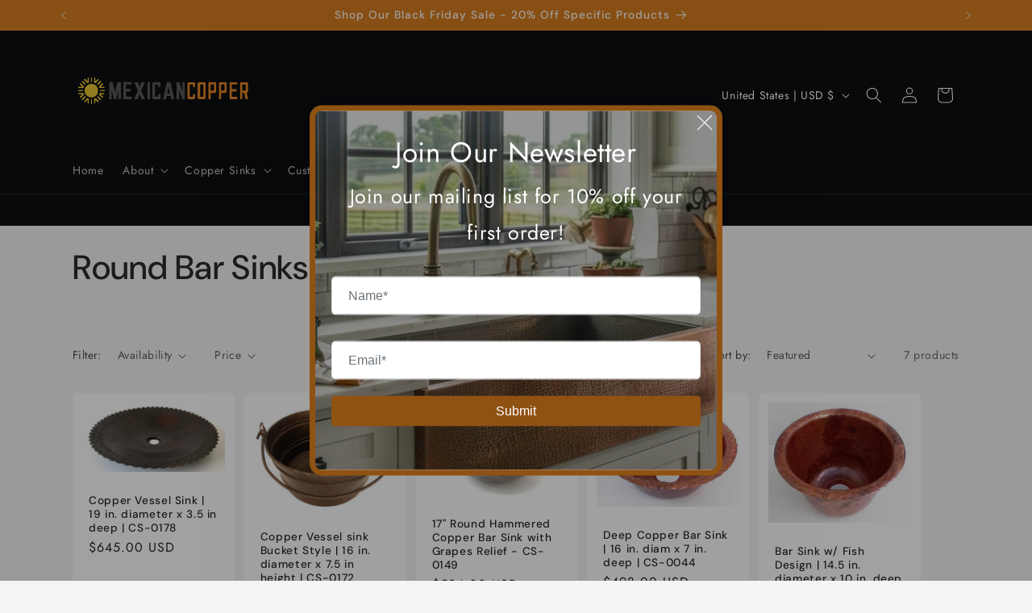

--- FILE ---
content_type: text/html; charset=utf-8
request_url: https://www.mexicancopper.com/collections/round-copper-bar-sink
body_size: 33808
content:
<!doctype html>
<html class="js" lang="en">
  <head>
    <meta name="google-site-verification" content="eaXD_nFZvInIAebwRnOGJLKHQ5P7NSJOPxzJolbC5gY" />
    
<!-- Google Tag Manager -->
    <script>(function(w,d,s,l,i){w[l]=w[l]||[];w[l].push({'gtm.start':
      new Date().getTime(),event:'gtm.js'});var f=d.getElementsByTagName(s)[0],
      j=d.createElement(s),dl=l!='dataLayer'?'&l='+l:'';j.async=true;j.src=
      'https://www.googletagmanager.com/gtm.js?id='+i+dl;f.parentNode.insertBefore(j,f);
      })(window,document,'script','dataLayer','GTM-WHW5W9GW');
    </script>
<!-- End Google Tag Manager -->

    <meta charset="utf-8">
    <meta http-equiv="X-UA-Compatible" content="IE=edge">
    <meta name="viewport" content="width=device-width,initial-scale=1">
    <meta name="theme-color" content="">
    <link rel="canonical" href="https://www.mexicancopper.com/collections/round-copper-bar-sink"><link rel="icon" type="image/png" href="//www.mexicancopper.com/cdn/shop/files/Untitled_design_40.png?crop=center&height=32&v=1722544310&width=32"><link rel="preconnect" href="https://fonts.shopifycdn.com" crossorigin><title>
      Round Bar Sinks
 &ndash; Mexican Copper</title>

    
      <meta name="description" content="Shop our collection of round bar sinks. We specialize in handcrafted copper sinks. You&#39;re sure to find what you&#39;re looking for with our variety of styles!">
    

    

<meta property="og:site_name" content="Mexican Copper">
<meta property="og:url" content="https://www.mexicancopper.com/collections/round-copper-bar-sink">
<meta property="og:title" content="Round Bar Sinks">
<meta property="og:type" content="website">
<meta property="og:description" content="Shop our collection of round bar sinks. We specialize in handcrafted copper sinks. You&#39;re sure to find what you&#39;re looking for with our variety of styles!"><meta property="og:image" content="http://www.mexicancopper.com/cdn/shop/files/kitchen_sink_decorated.png?v=1718563635">
  <meta property="og:image:secure_url" content="https://www.mexicancopper.com/cdn/shop/files/kitchen_sink_decorated.png?v=1718563635">
  <meta property="og:image:width" content="2082">
  <meta property="og:image:height" content="1396"><meta name="twitter:card" content="summary_large_image">
<meta name="twitter:title" content="Round Bar Sinks">
<meta name="twitter:description" content="Shop our collection of round bar sinks. We specialize in handcrafted copper sinks. You&#39;re sure to find what you&#39;re looking for with our variety of styles!">


    <script src="//www.mexicancopper.com/cdn/shop/t/22/assets/constants.js?v=132983761750457495441722807191" defer="defer"></script>
    <script src="//www.mexicancopper.com/cdn/shop/t/22/assets/pubsub.js?v=158357773527763999511722807191" defer="defer"></script>
    <script src="//www.mexicancopper.com/cdn/shop/t/22/assets/global.js?v=88558128918567037191722807191" defer="defer"></script>
    <script src="//www.mexicancopper.com/cdn/shop/t/22/assets/details-disclosure.js?v=13653116266235556501722807191" defer="defer"></script>
    <script src="//www.mexicancopper.com/cdn/shop/t/22/assets/details-modal.js?v=25581673532751508451722807191" defer="defer"></script>
    <script src="//www.mexicancopper.com/cdn/shop/t/22/assets/search-form.js?v=133129549252120666541722807191" defer="defer"></script><script src="//www.mexicancopper.com/cdn/shop/t/22/assets/animations.js?v=88693664871331136111722807190" defer="defer"></script><script>window.performance && window.performance.mark && window.performance.mark('shopify.content_for_header.start');</script><meta id="shopify-digital-wallet" name="shopify-digital-wallet" content="/8501044/digital_wallets/dialog">
<meta name="shopify-checkout-api-token" content="85471ba35b13ab72e88a9c46541cf85f">
<meta id="in-context-paypal-metadata" data-shop-id="8501044" data-venmo-supported="false" data-environment="production" data-locale="en_US" data-paypal-v4="true" data-currency="USD">
<link rel="alternate" type="application/atom+xml" title="Feed" href="/collections/round-copper-bar-sink.atom" />
<link rel="alternate" type="application/json+oembed" href="https://www.mexicancopper.com/collections/round-copper-bar-sink.oembed">
<script async="async" src="/checkouts/internal/preloads.js?locale=en-US"></script>
<link rel="preconnect" href="https://shop.app" crossorigin="anonymous">
<script async="async" src="https://shop.app/checkouts/internal/preloads.js?locale=en-US&shop_id=8501044" crossorigin="anonymous"></script>
<script id="shopify-features" type="application/json">{"accessToken":"85471ba35b13ab72e88a9c46541cf85f","betas":["rich-media-storefront-analytics"],"domain":"www.mexicancopper.com","predictiveSearch":true,"shopId":8501044,"locale":"en"}</script>
<script>var Shopify = Shopify || {};
Shopify.shop = "mexicancopper.myshopify.com";
Shopify.locale = "en";
Shopify.currency = {"active":"USD","rate":"1.0"};
Shopify.country = "US";
Shopify.theme = {"name":"Trade","id":129394933837,"schema_name":"Trade","schema_version":"15.0.1","theme_store_id":2699,"role":"main"};
Shopify.theme.handle = "null";
Shopify.theme.style = {"id":null,"handle":null};
Shopify.cdnHost = "www.mexicancopper.com/cdn";
Shopify.routes = Shopify.routes || {};
Shopify.routes.root = "/";</script>
<script type="module">!function(o){(o.Shopify=o.Shopify||{}).modules=!0}(window);</script>
<script>!function(o){function n(){var o=[];function n(){o.push(Array.prototype.slice.apply(arguments))}return n.q=o,n}var t=o.Shopify=o.Shopify||{};t.loadFeatures=n(),t.autoloadFeatures=n()}(window);</script>
<script>
  window.ShopifyPay = window.ShopifyPay || {};
  window.ShopifyPay.apiHost = "shop.app\/pay";
  window.ShopifyPay.redirectState = null;
</script>
<script id="shop-js-analytics" type="application/json">{"pageType":"collection"}</script>
<script defer="defer" async type="module" src="//www.mexicancopper.com/cdn/shopifycloud/shop-js/modules/v2/client.init-shop-cart-sync_BN7fPSNr.en.esm.js"></script>
<script defer="defer" async type="module" src="//www.mexicancopper.com/cdn/shopifycloud/shop-js/modules/v2/chunk.common_Cbph3Kss.esm.js"></script>
<script defer="defer" async type="module" src="//www.mexicancopper.com/cdn/shopifycloud/shop-js/modules/v2/chunk.modal_DKumMAJ1.esm.js"></script>
<script type="module">
  await import("//www.mexicancopper.com/cdn/shopifycloud/shop-js/modules/v2/client.init-shop-cart-sync_BN7fPSNr.en.esm.js");
await import("//www.mexicancopper.com/cdn/shopifycloud/shop-js/modules/v2/chunk.common_Cbph3Kss.esm.js");
await import("//www.mexicancopper.com/cdn/shopifycloud/shop-js/modules/v2/chunk.modal_DKumMAJ1.esm.js");

  window.Shopify.SignInWithShop?.initShopCartSync?.({"fedCMEnabled":true,"windoidEnabled":true});

</script>
<script>
  window.Shopify = window.Shopify || {};
  if (!window.Shopify.featureAssets) window.Shopify.featureAssets = {};
  window.Shopify.featureAssets['shop-js'] = {"shop-cart-sync":["modules/v2/client.shop-cart-sync_CJVUk8Jm.en.esm.js","modules/v2/chunk.common_Cbph3Kss.esm.js","modules/v2/chunk.modal_DKumMAJ1.esm.js"],"init-fed-cm":["modules/v2/client.init-fed-cm_7Fvt41F4.en.esm.js","modules/v2/chunk.common_Cbph3Kss.esm.js","modules/v2/chunk.modal_DKumMAJ1.esm.js"],"init-shop-email-lookup-coordinator":["modules/v2/client.init-shop-email-lookup-coordinator_Cc088_bR.en.esm.js","modules/v2/chunk.common_Cbph3Kss.esm.js","modules/v2/chunk.modal_DKumMAJ1.esm.js"],"init-windoid":["modules/v2/client.init-windoid_hPopwJRj.en.esm.js","modules/v2/chunk.common_Cbph3Kss.esm.js","modules/v2/chunk.modal_DKumMAJ1.esm.js"],"shop-button":["modules/v2/client.shop-button_B0jaPSNF.en.esm.js","modules/v2/chunk.common_Cbph3Kss.esm.js","modules/v2/chunk.modal_DKumMAJ1.esm.js"],"shop-cash-offers":["modules/v2/client.shop-cash-offers_DPIskqss.en.esm.js","modules/v2/chunk.common_Cbph3Kss.esm.js","modules/v2/chunk.modal_DKumMAJ1.esm.js"],"shop-toast-manager":["modules/v2/client.shop-toast-manager_CK7RT69O.en.esm.js","modules/v2/chunk.common_Cbph3Kss.esm.js","modules/v2/chunk.modal_DKumMAJ1.esm.js"],"init-shop-cart-sync":["modules/v2/client.init-shop-cart-sync_BN7fPSNr.en.esm.js","modules/v2/chunk.common_Cbph3Kss.esm.js","modules/v2/chunk.modal_DKumMAJ1.esm.js"],"init-customer-accounts-sign-up":["modules/v2/client.init-customer-accounts-sign-up_CfPf4CXf.en.esm.js","modules/v2/client.shop-login-button_DeIztwXF.en.esm.js","modules/v2/chunk.common_Cbph3Kss.esm.js","modules/v2/chunk.modal_DKumMAJ1.esm.js"],"pay-button":["modules/v2/client.pay-button_CgIwFSYN.en.esm.js","modules/v2/chunk.common_Cbph3Kss.esm.js","modules/v2/chunk.modal_DKumMAJ1.esm.js"],"init-customer-accounts":["modules/v2/client.init-customer-accounts_DQ3x16JI.en.esm.js","modules/v2/client.shop-login-button_DeIztwXF.en.esm.js","modules/v2/chunk.common_Cbph3Kss.esm.js","modules/v2/chunk.modal_DKumMAJ1.esm.js"],"avatar":["modules/v2/client.avatar_BTnouDA3.en.esm.js"],"init-shop-for-new-customer-accounts":["modules/v2/client.init-shop-for-new-customer-accounts_CsZy_esa.en.esm.js","modules/v2/client.shop-login-button_DeIztwXF.en.esm.js","modules/v2/chunk.common_Cbph3Kss.esm.js","modules/v2/chunk.modal_DKumMAJ1.esm.js"],"shop-follow-button":["modules/v2/client.shop-follow-button_BRMJjgGd.en.esm.js","modules/v2/chunk.common_Cbph3Kss.esm.js","modules/v2/chunk.modal_DKumMAJ1.esm.js"],"checkout-modal":["modules/v2/client.checkout-modal_B9Drz_yf.en.esm.js","modules/v2/chunk.common_Cbph3Kss.esm.js","modules/v2/chunk.modal_DKumMAJ1.esm.js"],"shop-login-button":["modules/v2/client.shop-login-button_DeIztwXF.en.esm.js","modules/v2/chunk.common_Cbph3Kss.esm.js","modules/v2/chunk.modal_DKumMAJ1.esm.js"],"lead-capture":["modules/v2/client.lead-capture_DXYzFM3R.en.esm.js","modules/v2/chunk.common_Cbph3Kss.esm.js","modules/v2/chunk.modal_DKumMAJ1.esm.js"],"shop-login":["modules/v2/client.shop-login_CA5pJqmO.en.esm.js","modules/v2/chunk.common_Cbph3Kss.esm.js","modules/v2/chunk.modal_DKumMAJ1.esm.js"],"payment-terms":["modules/v2/client.payment-terms_BxzfvcZJ.en.esm.js","modules/v2/chunk.common_Cbph3Kss.esm.js","modules/v2/chunk.modal_DKumMAJ1.esm.js"]};
</script>
<script>(function() {
  var isLoaded = false;
  function asyncLoad() {
    if (isLoaded) return;
    isLoaded = true;
    var urls = ["https:\/\/script.pop-convert.com\/new-micro\/production.pc.min.js?unique_id=mexicancopper.myshopify.com\u0026shop=mexicancopper.myshopify.com","https:\/\/cdn.s3.pop-convert.com\/pcjs.production.min.js?unique_id=mexicancopper.myshopify.com\u0026shop=mexicancopper.myshopify.com"];
    for (var i = 0; i < urls.length; i++) {
      var s = document.createElement('script');
      s.type = 'text/javascript';
      s.async = true;
      s.src = urls[i];
      var x = document.getElementsByTagName('script')[0];
      x.parentNode.insertBefore(s, x);
    }
  };
  if(window.attachEvent) {
    window.attachEvent('onload', asyncLoad);
  } else {
    window.addEventListener('load', asyncLoad, false);
  }
})();</script>
<script id="__st">var __st={"a":8501044,"offset":-21600,"reqid":"1db733fc-991e-46ea-82da-4eba16ec344e-1769877313","pageurl":"www.mexicancopper.com\/collections\/round-copper-bar-sink","u":"7f90335d84be","p":"collection","rtyp":"collection","rid":47482241};</script>
<script>window.ShopifyPaypalV4VisibilityTracking = true;</script>
<script id="captcha-bootstrap">!function(){'use strict';const t='contact',e='account',n='new_comment',o=[[t,t],['blogs',n],['comments',n],[t,'customer']],c=[[e,'customer_login'],[e,'guest_login'],[e,'recover_customer_password'],[e,'create_customer']],r=t=>t.map((([t,e])=>`form[action*='/${t}']:not([data-nocaptcha='true']) input[name='form_type'][value='${e}']`)).join(','),a=t=>()=>t?[...document.querySelectorAll(t)].map((t=>t.form)):[];function s(){const t=[...o],e=r(t);return a(e)}const i='password',u='form_key',d=['recaptcha-v3-token','g-recaptcha-response','h-captcha-response',i],f=()=>{try{return window.sessionStorage}catch{return}},m='__shopify_v',_=t=>t.elements[u];function p(t,e,n=!1){try{const o=window.sessionStorage,c=JSON.parse(o.getItem(e)),{data:r}=function(t){const{data:e,action:n}=t;return t[m]||n?{data:e,action:n}:{data:t,action:n}}(c);for(const[e,n]of Object.entries(r))t.elements[e]&&(t.elements[e].value=n);n&&o.removeItem(e)}catch(o){console.error('form repopulation failed',{error:o})}}const l='form_type',E='cptcha';function T(t){t.dataset[E]=!0}const w=window,h=w.document,L='Shopify',v='ce_forms',y='captcha';let A=!1;((t,e)=>{const n=(g='f06e6c50-85a8-45c8-87d0-21a2b65856fe',I='https://cdn.shopify.com/shopifycloud/storefront-forms-hcaptcha/ce_storefront_forms_captcha_hcaptcha.v1.5.2.iife.js',D={infoText:'Protected by hCaptcha',privacyText:'Privacy',termsText:'Terms'},(t,e,n)=>{const o=w[L][v],c=o.bindForm;if(c)return c(t,g,e,D).then(n);var r;o.q.push([[t,g,e,D],n]),r=I,A||(h.body.append(Object.assign(h.createElement('script'),{id:'captcha-provider',async:!0,src:r})),A=!0)});var g,I,D;w[L]=w[L]||{},w[L][v]=w[L][v]||{},w[L][v].q=[],w[L][y]=w[L][y]||{},w[L][y].protect=function(t,e){n(t,void 0,e),T(t)},Object.freeze(w[L][y]),function(t,e,n,w,h,L){const[v,y,A,g]=function(t,e,n){const i=e?o:[],u=t?c:[],d=[...i,...u],f=r(d),m=r(i),_=r(d.filter((([t,e])=>n.includes(e))));return[a(f),a(m),a(_),s()]}(w,h,L),I=t=>{const e=t.target;return e instanceof HTMLFormElement?e:e&&e.form},D=t=>v().includes(t);t.addEventListener('submit',(t=>{const e=I(t);if(!e)return;const n=D(e)&&!e.dataset.hcaptchaBound&&!e.dataset.recaptchaBound,o=_(e),c=g().includes(e)&&(!o||!o.value);(n||c)&&t.preventDefault(),c&&!n&&(function(t){try{if(!f())return;!function(t){const e=f();if(!e)return;const n=_(t);if(!n)return;const o=n.value;o&&e.removeItem(o)}(t);const e=Array.from(Array(32),(()=>Math.random().toString(36)[2])).join('');!function(t,e){_(t)||t.append(Object.assign(document.createElement('input'),{type:'hidden',name:u})),t.elements[u].value=e}(t,e),function(t,e){const n=f();if(!n)return;const o=[...t.querySelectorAll(`input[type='${i}']`)].map((({name:t})=>t)),c=[...d,...o],r={};for(const[a,s]of new FormData(t).entries())c.includes(a)||(r[a]=s);n.setItem(e,JSON.stringify({[m]:1,action:t.action,data:r}))}(t,e)}catch(e){console.error('failed to persist form',e)}}(e),e.submit())}));const S=(t,e)=>{t&&!t.dataset[E]&&(n(t,e.some((e=>e===t))),T(t))};for(const o of['focusin','change'])t.addEventListener(o,(t=>{const e=I(t);D(e)&&S(e,y())}));const B=e.get('form_key'),M=e.get(l),P=B&&M;t.addEventListener('DOMContentLoaded',(()=>{const t=y();if(P)for(const e of t)e.elements[l].value===M&&p(e,B);[...new Set([...A(),...v().filter((t=>'true'===t.dataset.shopifyCaptcha))])].forEach((e=>S(e,t)))}))}(h,new URLSearchParams(w.location.search),n,t,e,['guest_login'])})(!0,!0)}();</script>
<script integrity="sha256-4kQ18oKyAcykRKYeNunJcIwy7WH5gtpwJnB7kiuLZ1E=" data-source-attribution="shopify.loadfeatures" defer="defer" src="//www.mexicancopper.com/cdn/shopifycloud/storefront/assets/storefront/load_feature-a0a9edcb.js" crossorigin="anonymous"></script>
<script crossorigin="anonymous" defer="defer" src="//www.mexicancopper.com/cdn/shopifycloud/storefront/assets/shopify_pay/storefront-65b4c6d7.js?v=20250812"></script>
<script data-source-attribution="shopify.dynamic_checkout.dynamic.init">var Shopify=Shopify||{};Shopify.PaymentButton=Shopify.PaymentButton||{isStorefrontPortableWallets:!0,init:function(){window.Shopify.PaymentButton.init=function(){};var t=document.createElement("script");t.src="https://www.mexicancopper.com/cdn/shopifycloud/portable-wallets/latest/portable-wallets.en.js",t.type="module",document.head.appendChild(t)}};
</script>
<script data-source-attribution="shopify.dynamic_checkout.buyer_consent">
  function portableWalletsHideBuyerConsent(e){var t=document.getElementById("shopify-buyer-consent"),n=document.getElementById("shopify-subscription-policy-button");t&&n&&(t.classList.add("hidden"),t.setAttribute("aria-hidden","true"),n.removeEventListener("click",e))}function portableWalletsShowBuyerConsent(e){var t=document.getElementById("shopify-buyer-consent"),n=document.getElementById("shopify-subscription-policy-button");t&&n&&(t.classList.remove("hidden"),t.removeAttribute("aria-hidden"),n.addEventListener("click",e))}window.Shopify?.PaymentButton&&(window.Shopify.PaymentButton.hideBuyerConsent=portableWalletsHideBuyerConsent,window.Shopify.PaymentButton.showBuyerConsent=portableWalletsShowBuyerConsent);
</script>
<script data-source-attribution="shopify.dynamic_checkout.cart.bootstrap">document.addEventListener("DOMContentLoaded",(function(){function t(){return document.querySelector("shopify-accelerated-checkout-cart, shopify-accelerated-checkout")}if(t())Shopify.PaymentButton.init();else{new MutationObserver((function(e,n){t()&&(Shopify.PaymentButton.init(),n.disconnect())})).observe(document.body,{childList:!0,subtree:!0})}}));
</script>
<link id="shopify-accelerated-checkout-styles" rel="stylesheet" media="screen" href="https://www.mexicancopper.com/cdn/shopifycloud/portable-wallets/latest/accelerated-checkout-backwards-compat.css" crossorigin="anonymous">
<style id="shopify-accelerated-checkout-cart">
        #shopify-buyer-consent {
  margin-top: 1em;
  display: inline-block;
  width: 100%;
}

#shopify-buyer-consent.hidden {
  display: none;
}

#shopify-subscription-policy-button {
  background: none;
  border: none;
  padding: 0;
  text-decoration: underline;
  font-size: inherit;
  cursor: pointer;
}

#shopify-subscription-policy-button::before {
  box-shadow: none;
}

      </style>
<script id="sections-script" data-sections="header" defer="defer" src="//www.mexicancopper.com/cdn/shop/t/22/compiled_assets/scripts.js?v=399"></script>
<script>window.performance && window.performance.mark && window.performance.mark('shopify.content_for_header.end');</script>


    <style data-shopify>
      @font-face {
  font-family: Jost;
  font-weight: 400;
  font-style: normal;
  font-display: swap;
  src: url("//www.mexicancopper.com/cdn/fonts/jost/jost_n4.d47a1b6347ce4a4c9f437608011273009d91f2b7.woff2") format("woff2"),
       url("//www.mexicancopper.com/cdn/fonts/jost/jost_n4.791c46290e672b3f85c3d1c651ef2efa3819eadd.woff") format("woff");
}

      @font-face {
  font-family: Jost;
  font-weight: 700;
  font-style: normal;
  font-display: swap;
  src: url("//www.mexicancopper.com/cdn/fonts/jost/jost_n7.921dc18c13fa0b0c94c5e2517ffe06139c3615a3.woff2") format("woff2"),
       url("//www.mexicancopper.com/cdn/fonts/jost/jost_n7.cbfc16c98c1e195f46c536e775e4e959c5f2f22b.woff") format("woff");
}

      @font-face {
  font-family: Jost;
  font-weight: 400;
  font-style: italic;
  font-display: swap;
  src: url("//www.mexicancopper.com/cdn/fonts/jost/jost_i4.b690098389649750ada222b9763d55796c5283a5.woff2") format("woff2"),
       url("//www.mexicancopper.com/cdn/fonts/jost/jost_i4.fd766415a47e50b9e391ae7ec04e2ae25e7e28b0.woff") format("woff");
}

      @font-face {
  font-family: Jost;
  font-weight: 700;
  font-style: italic;
  font-display: swap;
  src: url("//www.mexicancopper.com/cdn/fonts/jost/jost_i7.d8201b854e41e19d7ed9b1a31fe4fe71deea6d3f.woff2") format("woff2"),
       url("//www.mexicancopper.com/cdn/fonts/jost/jost_i7.eae515c34e26b6c853efddc3fc0c552e0de63757.woff") format("woff");
}

      @font-face {
  font-family: "DM Sans";
  font-weight: 500;
  font-style: normal;
  font-display: swap;
  src: url("//www.mexicancopper.com/cdn/fonts/dm_sans/dmsans_n5.8a0f1984c77eb7186ceb87c4da2173ff65eb012e.woff2") format("woff2"),
       url("//www.mexicancopper.com/cdn/fonts/dm_sans/dmsans_n5.9ad2e755a89e15b3d6c53259daad5fc9609888e6.woff") format("woff");
}


      
        :root,
        .color-scheme-1 {
          --color-background: 244,244,244;
        
          --gradient-background: #f4f4f4;
        

        

        --color-foreground: 43,44,45;
        --color-background-contrast: 180,180,180;
        --color-shadow: 0,17,40;
        --color-button: 183,172,162;
        --color-button-text: 38,38,38;
        --color-secondary-button: 244,244,244;
        --color-secondary-button-text: 0,17,40;
        --color-link: 0,17,40;
        --color-badge-foreground: 43,44,45;
        --color-badge-background: 244,244,244;
        --color-badge-border: 43,44,45;
        --payment-terms-background-color: rgb(244 244 244);
      }
      
        
        .color-scheme-2 {
          --color-background: 255,255,255;
        
          --gradient-background: #ffffff;
        

        

        --color-foreground: 38,38,38;
        --color-background-contrast: 191,191,191;
        --color-shadow: 0,17,40;
        --color-button: 121,112,104;
        --color-button-text: 255,255,255;
        --color-secondary-button: 255,255,255;
        --color-secondary-button-text: 121,117,114;
        --color-link: 121,117,114;
        --color-badge-foreground: 38,38,38;
        --color-badge-background: 255,255,255;
        --color-badge-border: 38,38,38;
        --payment-terms-background-color: rgb(255 255 255);
      }
      
        
        .color-scheme-3 {
          --color-background: 194,183,172;
        
          --gradient-background: #c2b7ac;
        

        

        --color-foreground: 38,38,38;
        --color-background-contrast: 137,119,101;
        --color-shadow: 0,17,40;
        --color-button: 253,253,253;
        --color-button-text: 38,38,38;
        --color-secondary-button: 194,183,172;
        --color-secondary-button-text: 84,72,60;
        --color-link: 84,72,60;
        --color-badge-foreground: 38,38,38;
        --color-badge-background: 194,183,172;
        --color-badge-border: 38,38,38;
        --payment-terms-background-color: rgb(194 183 172);
      }
      
        
        .color-scheme-4 {
          --color-background: 12,14,16;
        
          --gradient-background: #0c0e10;
        

        

        --color-foreground: 255,255,255;
        --color-background-contrast: 125,142,158;
        --color-shadow: 0,17,40;
        --color-button: 255,255,255;
        --color-button-text: 0,17,40;
        --color-secondary-button: 12,14,16;
        --color-secondary-button-text: 255,255,255;
        --color-link: 255,255,255;
        --color-badge-foreground: 255,255,255;
        --color-badge-background: 12,14,16;
        --color-badge-border: 255,255,255;
        --payment-terms-background-color: rgb(12 14 16);
      }
      
        
        .color-scheme-5 {
          --color-background: 50,56,65;
        
          --gradient-background: #323841;
        

        

        --color-foreground: 255,255,255;
        --color-background-contrast: 61,68,79;
        --color-shadow: 0,17,40;
        --color-button: 183,172,162;
        --color-button-text: 38,38,38;
        --color-secondary-button: 50,56,65;
        --color-secondary-button-text: 255,255,255;
        --color-link: 255,255,255;
        --color-badge-foreground: 255,255,255;
        --color-badge-background: 50,56,65;
        --color-badge-border: 255,255,255;
        --payment-terms-background-color: rgb(50 56 65);
      }
      
        
        .color-scheme-f2ff1b4a-f177-43ce-930b-eb908e750a05 {
          --color-background: 215,126,33;
        
          --gradient-background: #d77e21;
        

        

        --color-foreground: 253,253,253;
        --color-background-contrast: 104,61,16;
        --color-shadow: 0,17,40;
        --color-button: 215,126,33;
        --color-button-text: 38,38,38;
        --color-secondary-button: 215,126,33;
        --color-secondary-button-text: 0,17,40;
        --color-link: 0,17,40;
        --color-badge-foreground: 253,253,253;
        --color-badge-background: 215,126,33;
        --color-badge-border: 253,253,253;
        --payment-terms-background-color: rgb(215 126 33);
      }
      

      body, .color-scheme-1, .color-scheme-2, .color-scheme-3, .color-scheme-4, .color-scheme-5, .color-scheme-f2ff1b4a-f177-43ce-930b-eb908e750a05 {
        color: rgba(var(--color-foreground), 0.75);
        background-color: rgb(var(--color-background));
      }

      :root {
        --font-body-family: Jost, sans-serif;
        --font-body-style: normal;
        --font-body-weight: 400;
        --font-body-weight-bold: 700;

        --font-heading-family: "DM Sans", sans-serif;
        --font-heading-style: normal;
        --font-heading-weight: 500;

        --font-body-scale: 1.0;
        --font-heading-scale: 1.05;

        --media-padding: px;
        --media-border-opacity: 0.05;
        --media-border-width: 1px;
        --media-radius: 8px;
        --media-shadow-opacity: 0.0;
        --media-shadow-horizontal-offset: 0px;
        --media-shadow-vertical-offset: 4px;
        --media-shadow-blur-radius: 5px;
        --media-shadow-visible: 0;

        --page-width: 120rem;
        --page-width-margin: 0rem;

        --product-card-image-padding: 1.2rem;
        --product-card-corner-radius: 0.8rem;
        --product-card-text-alignment: left;
        --product-card-border-width: 0.0rem;
        --product-card-border-opacity: 0.1;
        --product-card-shadow-opacity: 0.0;
        --product-card-shadow-visible: 0;
        --product-card-shadow-horizontal-offset: 0.0rem;
        --product-card-shadow-vertical-offset: 0.4rem;
        --product-card-shadow-blur-radius: 0.5rem;

        --collection-card-image-padding: 0.0rem;
        --collection-card-corner-radius: 0.8rem;
        --collection-card-text-alignment: left;
        --collection-card-border-width: 0.0rem;
        --collection-card-border-opacity: 0.1;
        --collection-card-shadow-opacity: 0.0;
        --collection-card-shadow-visible: 0;
        --collection-card-shadow-horizontal-offset: 0.0rem;
        --collection-card-shadow-vertical-offset: 0.4rem;
        --collection-card-shadow-blur-radius: 0.5rem;

        --blog-card-image-padding: 0.0rem;
        --blog-card-corner-radius: 0.8rem;
        --blog-card-text-alignment: left;
        --blog-card-border-width: 0.0rem;
        --blog-card-border-opacity: 0.1;
        --blog-card-shadow-opacity: 0.0;
        --blog-card-shadow-visible: 0;
        --blog-card-shadow-horizontal-offset: 0.0rem;
        --blog-card-shadow-vertical-offset: 0.4rem;
        --blog-card-shadow-blur-radius: 0.5rem;

        --badge-corner-radius: 4.0rem;

        --popup-border-width: 1px;
        --popup-border-opacity: 0.1;
        --popup-corner-radius: 8px;
        --popup-shadow-opacity: 0.05;
        --popup-shadow-horizontal-offset: 0px;
        --popup-shadow-vertical-offset: 4px;
        --popup-shadow-blur-radius: 5px;

        --drawer-border-width: 1px;
        --drawer-border-opacity: 0.1;
        --drawer-shadow-opacity: 0.0;
        --drawer-shadow-horizontal-offset: 0px;
        --drawer-shadow-vertical-offset: 4px;
        --drawer-shadow-blur-radius: 5px;

        --spacing-sections-desktop: 0px;
        --spacing-sections-mobile: 0px;

        --grid-desktop-vertical-spacing: 12px;
        --grid-desktop-horizontal-spacing: 12px;
        --grid-mobile-vertical-spacing: 6px;
        --grid-mobile-horizontal-spacing: 6px;

        --text-boxes-border-opacity: 0.1;
        --text-boxes-border-width: 0px;
        --text-boxes-radius: 8px;
        --text-boxes-shadow-opacity: 0.0;
        --text-boxes-shadow-visible: 0;
        --text-boxes-shadow-horizontal-offset: 0px;
        --text-boxes-shadow-vertical-offset: 4px;
        --text-boxes-shadow-blur-radius: 5px;

        --buttons-radius: 6px;
        --buttons-radius-outset: 7px;
        --buttons-border-width: 1px;
        --buttons-border-opacity: 1.0;
        --buttons-shadow-opacity: 0.0;
        --buttons-shadow-visible: 0;
        --buttons-shadow-horizontal-offset: 0px;
        --buttons-shadow-vertical-offset: 4px;
        --buttons-shadow-blur-radius: 5px;
        --buttons-border-offset: 0.3px;

        --inputs-radius: 6px;
        --inputs-border-width: 1px;
        --inputs-border-opacity: 0.55;
        --inputs-shadow-opacity: 0.0;
        --inputs-shadow-horizontal-offset: 0px;
        --inputs-margin-offset: 0px;
        --inputs-shadow-vertical-offset: 4px;
        --inputs-shadow-blur-radius: 5px;
        --inputs-radius-outset: 7px;

        --variant-pills-radius: 40px;
        --variant-pills-border-width: 1px;
        --variant-pills-border-opacity: 0.55;
        --variant-pills-shadow-opacity: 0.0;
        --variant-pills-shadow-horizontal-offset: 0px;
        --variant-pills-shadow-vertical-offset: 4px;
        --variant-pills-shadow-blur-radius: 5px;
      }

      *,
      *::before,
      *::after {
        box-sizing: inherit;
      }

      html {
        box-sizing: border-box;
        font-size: calc(var(--font-body-scale) * 62.5%);
        height: 100%;
      }

      body {
        display: grid;
        grid-template-rows: auto auto 1fr auto;
        grid-template-columns: 100%;
        min-height: 100%;
        margin: 0;
        font-size: 1.5rem;
        letter-spacing: 0.06rem;
        line-height: calc(1 + 0.8 / var(--font-body-scale));
        font-family: var(--font-body-family);
        font-style: var(--font-body-style);
        font-weight: var(--font-body-weight);
      }

      @media screen and (min-width: 750px) {
        body {
          font-size: 1.6rem;
        }
      }
    </style>

    <link href="//www.mexicancopper.com/cdn/shop/t/22/assets/base.css?v=144968985024194912401722807190" rel="stylesheet" type="text/css" media="all" />
    <link rel="stylesheet" href="//www.mexicancopper.com/cdn/shop/t/22/assets/component-cart-items.css?v=127384614032664249911722807190" media="print" onload="this.media='all'">
      <link rel="preload" as="font" href="//www.mexicancopper.com/cdn/fonts/jost/jost_n4.d47a1b6347ce4a4c9f437608011273009d91f2b7.woff2" type="font/woff2" crossorigin>
      

      <link rel="preload" as="font" href="//www.mexicancopper.com/cdn/fonts/dm_sans/dmsans_n5.8a0f1984c77eb7186ceb87c4da2173ff65eb012e.woff2" type="font/woff2" crossorigin>
      
<link href="//www.mexicancopper.com/cdn/shop/t/22/assets/component-localization-form.css?v=120620094879297847921722807190" rel="stylesheet" type="text/css" media="all" />
      <script src="//www.mexicancopper.com/cdn/shop/t/22/assets/localization-form.js?v=144176611646395275351722807191" defer="defer"></script><link
        rel="stylesheet"
        href="//www.mexicancopper.com/cdn/shop/t/22/assets/component-predictive-search.css?v=118923337488134913561722807190"
        media="print"
        onload="this.media='all'"
      ><script>
      if (Shopify.designMode) {
        document.documentElement.classList.add('shopify-design-mode');
      }
    </script>
    <link href="//www.mexicancopper.com/cdn/shop/t/22/assets/mad-custom.css?v=44063994472488470141761673087" rel="stylesheet" type="text/css" media="all" />
    <script src="https://cdn.jsdelivr.net/npm/js-cookie@3.0.1/dist/js.cookie.min.js"></script>
  <link href="https://monorail-edge.shopifysvc.com" rel="dns-prefetch">
<script>(function(){if ("sendBeacon" in navigator && "performance" in window) {try {var session_token_from_headers = performance.getEntriesByType('navigation')[0].serverTiming.find(x => x.name == '_s').description;} catch {var session_token_from_headers = undefined;}var session_cookie_matches = document.cookie.match(/_shopify_s=([^;]*)/);var session_token_from_cookie = session_cookie_matches && session_cookie_matches.length === 2 ? session_cookie_matches[1] : "";var session_token = session_token_from_headers || session_token_from_cookie || "";function handle_abandonment_event(e) {var entries = performance.getEntries().filter(function(entry) {return /monorail-edge.shopifysvc.com/.test(entry.name);});if (!window.abandonment_tracked && entries.length === 0) {window.abandonment_tracked = true;var currentMs = Date.now();var navigation_start = performance.timing.navigationStart;var payload = {shop_id: 8501044,url: window.location.href,navigation_start,duration: currentMs - navigation_start,session_token,page_type: "collection"};window.navigator.sendBeacon("https://monorail-edge.shopifysvc.com/v1/produce", JSON.stringify({schema_id: "online_store_buyer_site_abandonment/1.1",payload: payload,metadata: {event_created_at_ms: currentMs,event_sent_at_ms: currentMs}}));}}window.addEventListener('pagehide', handle_abandonment_event);}}());</script>
<script id="web-pixels-manager-setup">(function e(e,d,r,n,o){if(void 0===o&&(o={}),!Boolean(null===(a=null===(i=window.Shopify)||void 0===i?void 0:i.analytics)||void 0===a?void 0:a.replayQueue)){var i,a;window.Shopify=window.Shopify||{};var t=window.Shopify;t.analytics=t.analytics||{};var s=t.analytics;s.replayQueue=[],s.publish=function(e,d,r){return s.replayQueue.push([e,d,r]),!0};try{self.performance.mark("wpm:start")}catch(e){}var l=function(){var e={modern:/Edge?\/(1{2}[4-9]|1[2-9]\d|[2-9]\d{2}|\d{4,})\.\d+(\.\d+|)|Firefox\/(1{2}[4-9]|1[2-9]\d|[2-9]\d{2}|\d{4,})\.\d+(\.\d+|)|Chrom(ium|e)\/(9{2}|\d{3,})\.\d+(\.\d+|)|(Maci|X1{2}).+ Version\/(15\.\d+|(1[6-9]|[2-9]\d|\d{3,})\.\d+)([,.]\d+|)( \(\w+\)|)( Mobile\/\w+|) Safari\/|Chrome.+OPR\/(9{2}|\d{3,})\.\d+\.\d+|(CPU[ +]OS|iPhone[ +]OS|CPU[ +]iPhone|CPU IPhone OS|CPU iPad OS)[ +]+(15[._]\d+|(1[6-9]|[2-9]\d|\d{3,})[._]\d+)([._]\d+|)|Android:?[ /-](13[3-9]|1[4-9]\d|[2-9]\d{2}|\d{4,})(\.\d+|)(\.\d+|)|Android.+Firefox\/(13[5-9]|1[4-9]\d|[2-9]\d{2}|\d{4,})\.\d+(\.\d+|)|Android.+Chrom(ium|e)\/(13[3-9]|1[4-9]\d|[2-9]\d{2}|\d{4,})\.\d+(\.\d+|)|SamsungBrowser\/([2-9]\d|\d{3,})\.\d+/,legacy:/Edge?\/(1[6-9]|[2-9]\d|\d{3,})\.\d+(\.\d+|)|Firefox\/(5[4-9]|[6-9]\d|\d{3,})\.\d+(\.\d+|)|Chrom(ium|e)\/(5[1-9]|[6-9]\d|\d{3,})\.\d+(\.\d+|)([\d.]+$|.*Safari\/(?![\d.]+ Edge\/[\d.]+$))|(Maci|X1{2}).+ Version\/(10\.\d+|(1[1-9]|[2-9]\d|\d{3,})\.\d+)([,.]\d+|)( \(\w+\)|)( Mobile\/\w+|) Safari\/|Chrome.+OPR\/(3[89]|[4-9]\d|\d{3,})\.\d+\.\d+|(CPU[ +]OS|iPhone[ +]OS|CPU[ +]iPhone|CPU IPhone OS|CPU iPad OS)[ +]+(10[._]\d+|(1[1-9]|[2-9]\d|\d{3,})[._]\d+)([._]\d+|)|Android:?[ /-](13[3-9]|1[4-9]\d|[2-9]\d{2}|\d{4,})(\.\d+|)(\.\d+|)|Mobile Safari.+OPR\/([89]\d|\d{3,})\.\d+\.\d+|Android.+Firefox\/(13[5-9]|1[4-9]\d|[2-9]\d{2}|\d{4,})\.\d+(\.\d+|)|Android.+Chrom(ium|e)\/(13[3-9]|1[4-9]\d|[2-9]\d{2}|\d{4,})\.\d+(\.\d+|)|Android.+(UC? ?Browser|UCWEB|U3)[ /]?(15\.([5-9]|\d{2,})|(1[6-9]|[2-9]\d|\d{3,})\.\d+)\.\d+|SamsungBrowser\/(5\.\d+|([6-9]|\d{2,})\.\d+)|Android.+MQ{2}Browser\/(14(\.(9|\d{2,})|)|(1[5-9]|[2-9]\d|\d{3,})(\.\d+|))(\.\d+|)|K[Aa][Ii]OS\/(3\.\d+|([4-9]|\d{2,})\.\d+)(\.\d+|)/},d=e.modern,r=e.legacy,n=navigator.userAgent;return n.match(d)?"modern":n.match(r)?"legacy":"unknown"}(),u="modern"===l?"modern":"legacy",c=(null!=n?n:{modern:"",legacy:""})[u],f=function(e){return[e.baseUrl,"/wpm","/b",e.hashVersion,"modern"===e.buildTarget?"m":"l",".js"].join("")}({baseUrl:d,hashVersion:r,buildTarget:u}),m=function(e){var d=e.version,r=e.bundleTarget,n=e.surface,o=e.pageUrl,i=e.monorailEndpoint;return{emit:function(e){var a=e.status,t=e.errorMsg,s=(new Date).getTime(),l=JSON.stringify({metadata:{event_sent_at_ms:s},events:[{schema_id:"web_pixels_manager_load/3.1",payload:{version:d,bundle_target:r,page_url:o,status:a,surface:n,error_msg:t},metadata:{event_created_at_ms:s}}]});if(!i)return console&&console.warn&&console.warn("[Web Pixels Manager] No Monorail endpoint provided, skipping logging."),!1;try{return self.navigator.sendBeacon.bind(self.navigator)(i,l)}catch(e){}var u=new XMLHttpRequest;try{return u.open("POST",i,!0),u.setRequestHeader("Content-Type","text/plain"),u.send(l),!0}catch(e){return console&&console.warn&&console.warn("[Web Pixels Manager] Got an unhandled error while logging to Monorail."),!1}}}}({version:r,bundleTarget:l,surface:e.surface,pageUrl:self.location.href,monorailEndpoint:e.monorailEndpoint});try{o.browserTarget=l,function(e){var d=e.src,r=e.async,n=void 0===r||r,o=e.onload,i=e.onerror,a=e.sri,t=e.scriptDataAttributes,s=void 0===t?{}:t,l=document.createElement("script"),u=document.querySelector("head"),c=document.querySelector("body");if(l.async=n,l.src=d,a&&(l.integrity=a,l.crossOrigin="anonymous"),s)for(var f in s)if(Object.prototype.hasOwnProperty.call(s,f))try{l.dataset[f]=s[f]}catch(e){}if(o&&l.addEventListener("load",o),i&&l.addEventListener("error",i),u)u.appendChild(l);else{if(!c)throw new Error("Did not find a head or body element to append the script");c.appendChild(l)}}({src:f,async:!0,onload:function(){if(!function(){var e,d;return Boolean(null===(d=null===(e=window.Shopify)||void 0===e?void 0:e.analytics)||void 0===d?void 0:d.initialized)}()){var d=window.webPixelsManager.init(e)||void 0;if(d){var r=window.Shopify.analytics;r.replayQueue.forEach((function(e){var r=e[0],n=e[1],o=e[2];d.publishCustomEvent(r,n,o)})),r.replayQueue=[],r.publish=d.publishCustomEvent,r.visitor=d.visitor,r.initialized=!0}}},onerror:function(){return m.emit({status:"failed",errorMsg:"".concat(f," has failed to load")})},sri:function(e){var d=/^sha384-[A-Za-z0-9+/=]+$/;return"string"==typeof e&&d.test(e)}(c)?c:"",scriptDataAttributes:o}),m.emit({status:"loading"})}catch(e){m.emit({status:"failed",errorMsg:(null==e?void 0:e.message)||"Unknown error"})}}})({shopId: 8501044,storefrontBaseUrl: "https://www.mexicancopper.com",extensionsBaseUrl: "https://extensions.shopifycdn.com/cdn/shopifycloud/web-pixels-manager",monorailEndpoint: "https://monorail-edge.shopifysvc.com/unstable/produce_batch",surface: "storefront-renderer",enabledBetaFlags: ["2dca8a86"],webPixelsConfigList: [{"id":"114098253","configuration":"{\"tagID\":\"2614288953811\"}","eventPayloadVersion":"v1","runtimeContext":"STRICT","scriptVersion":"18031546ee651571ed29edbe71a3550b","type":"APP","apiClientId":3009811,"privacyPurposes":["ANALYTICS","MARKETING","SALE_OF_DATA"],"dataSharingAdjustments":{"protectedCustomerApprovalScopes":["read_customer_address","read_customer_email","read_customer_name","read_customer_personal_data","read_customer_phone"]}},{"id":"25002061","eventPayloadVersion":"1","runtimeContext":"LAX","scriptVersion":"3","type":"CUSTOM","privacyPurposes":[],"name":"M360 Custom Pixel"},{"id":"80707661","eventPayloadVersion":"v1","runtimeContext":"LAX","scriptVersion":"1","type":"CUSTOM","privacyPurposes":["ANALYTICS"],"name":"Google Analytics tag (migrated)"},{"id":"shopify-app-pixel","configuration":"{}","eventPayloadVersion":"v1","runtimeContext":"STRICT","scriptVersion":"0450","apiClientId":"shopify-pixel","type":"APP","privacyPurposes":["ANALYTICS","MARKETING"]},{"id":"shopify-custom-pixel","eventPayloadVersion":"v1","runtimeContext":"LAX","scriptVersion":"0450","apiClientId":"shopify-pixel","type":"CUSTOM","privacyPurposes":["ANALYTICS","MARKETING"]}],isMerchantRequest: false,initData: {"shop":{"name":"Mexican Copper","paymentSettings":{"currencyCode":"USD"},"myshopifyDomain":"mexicancopper.myshopify.com","countryCode":"US","storefrontUrl":"https:\/\/www.mexicancopper.com"},"customer":null,"cart":null,"checkout":null,"productVariants":[],"purchasingCompany":null},},"https://www.mexicancopper.com/cdn","1d2a099fw23dfb22ep557258f5m7a2edbae",{"modern":"","legacy":""},{"shopId":"8501044","storefrontBaseUrl":"https:\/\/www.mexicancopper.com","extensionBaseUrl":"https:\/\/extensions.shopifycdn.com\/cdn\/shopifycloud\/web-pixels-manager","surface":"storefront-renderer","enabledBetaFlags":"[\"2dca8a86\"]","isMerchantRequest":"false","hashVersion":"1d2a099fw23dfb22ep557258f5m7a2edbae","publish":"custom","events":"[[\"page_viewed\",{}],[\"collection_viewed\",{\"collection\":{\"id\":\"47482241\",\"title\":\"Round Bar Sinks\",\"productVariants\":[{\"price\":{\"amount\":645.0,\"currencyCode\":\"USD\"},\"product\":{\"title\":\"Copper Vessel Sink | 19 in. diameter x 3.5 in deep | CS-0178\",\"vendor\":\"Model CS-0178\",\"id\":\"552045121\",\"untranslatedTitle\":\"Copper Vessel Sink | 19 in. diameter x 3.5 in deep | CS-0178\",\"url\":\"\/products\/copper-vessel-sink\",\"type\":\"Bathroom Sinks\"},\"id\":\"1488559937\",\"image\":{\"src\":\"\/\/www.mexicancopper.com\/cdn\/shop\/products\/2bba26f78ba9428e2e162623c826c88a.jpeg?v=1430509286\"},\"sku\":\"\",\"title\":\"Default Title\",\"untranslatedTitle\":\"Default Title\"},{\"price\":{\"amount\":675.0,\"currencyCode\":\"USD\"},\"product\":{\"title\":\"Copper Vessel sink Bucket Style | 16 in. diameter x 7.5 in height | CS-0172\",\"vendor\":\"Model CS-0172\",\"id\":\"552039873\",\"untranslatedTitle\":\"Copper Vessel sink Bucket Style | 16 in. diameter x 7.5 in height | CS-0172\",\"url\":\"\/products\/copper-vessel-sink-bucket-style\",\"type\":\"Bathroom Sinks\"},\"id\":\"1488540865\",\"image\":{\"src\":\"\/\/www.mexicancopper.com\/cdn\/shop\/products\/937391cd6d9d03c5eff2a4061ea78f93.jpeg?v=1430509250\"},\"sku\":\"\",\"title\":\"Default Title\",\"untranslatedTitle\":\"Default Title\"},{\"price\":{\"amount\":524.0,\"currencyCode\":\"USD\"},\"product\":{\"title\":\"17\\\" Round Hammered Copper Bar Sink with Grapes Relief - CS-0149\",\"vendor\":\"Model CS-0149\",\"id\":\"552028161\",\"untranslatedTitle\":\"17\\\" Round Hammered Copper Bar Sink with Grapes Relief - CS-0149\",\"url\":\"\/products\/bar-sink-with-grapes-design-cs-0149\",\"type\":\"Bar Sinks\"},\"id\":\"1488509825\",\"image\":{\"src\":\"\/\/www.mexicancopper.com\/cdn\/shop\/products\/40c9e7e8793c1b08342821f249286e13.jpeg?v=1430509169\"},\"sku\":\"\",\"title\":\"Default Title\",\"untranslatedTitle\":\"Default Title\"},{\"price\":{\"amount\":498.0,\"currencyCode\":\"USD\"},\"product\":{\"title\":\"Deep Copper Bar Sink | 16 in. diam x 7 in. deep | CS-0044\",\"vendor\":\"Model CS-0044\",\"id\":\"551980673\",\"untranslatedTitle\":\"Deep Copper Bar Sink | 16 in. diam x 7 in. deep | CS-0044\",\"url\":\"\/products\/deep-copper-bar-sink\",\"type\":\"Bar Sinks\"},\"id\":\"1488409985\",\"image\":{\"src\":\"\/\/www.mexicancopper.com\/cdn\/shop\/products\/a9be92e9d8a46b34b8a68e5c831dcf60.jpeg?v=1430508964\"},\"sku\":\"\",\"title\":\"Default Title\",\"untranslatedTitle\":\"Default Title\"},{\"price\":{\"amount\":439.0,\"currencyCode\":\"USD\"},\"product\":{\"title\":\"Bar Sink w\/ Fish Design | 14.5 in. diameter x 10 in. deep | CS-0027\",\"vendor\":\"Model CS-0026\",\"id\":\"551974529\",\"untranslatedTitle\":\"Bar Sink w\/ Fish Design | 14.5 in. diameter x 10 in. deep | CS-0027\",\"url\":\"\/products\/bar-sink-fish-design\",\"type\":\"Bar Sinks\"},\"id\":\"1488391425\",\"image\":{\"src\":\"\/\/www.mexicancopper.com\/cdn\/shop\/products\/9c0f5ad01088727efcaf5a717c636a69.jpeg?v=1430508922\"},\"sku\":\"\",\"title\":\"Default Title\",\"untranslatedTitle\":\"Default Title\"},{\"price\":{\"amount\":494.0,\"currencyCode\":\"USD\"},\"product\":{\"title\":\"Copper Bar Sink | 16 in. diam. x 7 in.deep | CS-0009\",\"vendor\":\"Model CS-0009\",\"id\":\"551962561\",\"untranslatedTitle\":\"Copper Bar Sink | 16 in. diam. x 7 in.deep | CS-0009\",\"url\":\"\/products\/copper-bar-sink\",\"type\":\"Bar Sinks\"},\"id\":\"1488370689\",\"image\":{\"src\":\"\/\/www.mexicancopper.com\/cdn\/shop\/products\/35e8db53622cd8238374a5866e22b430.jpeg?v=1430508886\"},\"sku\":\"\",\"title\":\"Default Title\",\"untranslatedTitle\":\"Default Title\"},{\"price\":{\"amount\":494.0,\"currencyCode\":\"USD\"},\"product\":{\"title\":\"Bar Sinks | 16 in. diameter x 7 in. deep | CS-0001\",\"vendor\":\"Model CS-0001\",\"id\":\"551959809\",\"untranslatedTitle\":\"Bar Sinks | 16 in. diameter x 7 in. deep | CS-0001\",\"url\":\"\/products\/bar-sinks\",\"type\":\"Bar Sinks\"},\"id\":\"1488366849\",\"image\":{\"src\":\"\/\/www.mexicancopper.com\/cdn\/shop\/products\/3246722a28c07e63d0f0941ad5388e1d.jpeg?v=1430508881\"},\"sku\":\"\",\"title\":\"Default Title\",\"untranslatedTitle\":\"Default Title\"}]}}]]"});</script><script>
  window.ShopifyAnalytics = window.ShopifyAnalytics || {};
  window.ShopifyAnalytics.meta = window.ShopifyAnalytics.meta || {};
  window.ShopifyAnalytics.meta.currency = 'USD';
  var meta = {"products":[{"id":552045121,"gid":"gid:\/\/shopify\/Product\/552045121","vendor":"Model CS-0178","type":"Bathroom Sinks","handle":"copper-vessel-sink","variants":[{"id":1488559937,"price":64500,"name":"Copper Vessel Sink | 19 in. diameter x 3.5 in deep | CS-0178","public_title":null,"sku":""}],"remote":false},{"id":552039873,"gid":"gid:\/\/shopify\/Product\/552039873","vendor":"Model CS-0172","type":"Bathroom Sinks","handle":"copper-vessel-sink-bucket-style","variants":[{"id":1488540865,"price":67500,"name":"Copper Vessel sink Bucket Style | 16 in. diameter x 7.5 in height | CS-0172","public_title":null,"sku":""}],"remote":false},{"id":552028161,"gid":"gid:\/\/shopify\/Product\/552028161","vendor":"Model CS-0149","type":"Bar Sinks","handle":"bar-sink-with-grapes-design-cs-0149","variants":[{"id":1488509825,"price":52400,"name":"17\" Round Hammered Copper Bar Sink with Grapes Relief - CS-0149","public_title":null,"sku":""}],"remote":false},{"id":551980673,"gid":"gid:\/\/shopify\/Product\/551980673","vendor":"Model CS-0044","type":"Bar Sinks","handle":"deep-copper-bar-sink","variants":[{"id":1488409985,"price":49800,"name":"Deep Copper Bar Sink | 16 in. diam x 7 in. deep | CS-0044","public_title":null,"sku":""}],"remote":false},{"id":551974529,"gid":"gid:\/\/shopify\/Product\/551974529","vendor":"Model CS-0026","type":"Bar Sinks","handle":"bar-sink-fish-design","variants":[{"id":1488391425,"price":43900,"name":"Bar Sink w\/ Fish Design | 14.5 in. diameter x 10 in. deep | CS-0027","public_title":null,"sku":""}],"remote":false},{"id":551962561,"gid":"gid:\/\/shopify\/Product\/551962561","vendor":"Model CS-0009","type":"Bar Sinks","handle":"copper-bar-sink","variants":[{"id":1488370689,"price":49400,"name":"Copper Bar Sink | 16 in. diam. x 7 in.deep | CS-0009","public_title":null,"sku":""}],"remote":false},{"id":551959809,"gid":"gid:\/\/shopify\/Product\/551959809","vendor":"Model CS-0001","type":"Bar Sinks","handle":"bar-sinks","variants":[{"id":1488366849,"price":49400,"name":"Bar Sinks | 16 in. diameter x 7 in. deep | CS-0001","public_title":null,"sku":""}],"remote":false}],"page":{"pageType":"collection","resourceType":"collection","resourceId":47482241,"requestId":"1db733fc-991e-46ea-82da-4eba16ec344e-1769877313"}};
  for (var attr in meta) {
    window.ShopifyAnalytics.meta[attr] = meta[attr];
  }
</script>
<script class="analytics">
  (function () {
    var customDocumentWrite = function(content) {
      var jquery = null;

      if (window.jQuery) {
        jquery = window.jQuery;
      } else if (window.Checkout && window.Checkout.$) {
        jquery = window.Checkout.$;
      }

      if (jquery) {
        jquery('body').append(content);
      }
    };

    var hasLoggedConversion = function(token) {
      if (token) {
        return document.cookie.indexOf('loggedConversion=' + token) !== -1;
      }
      return false;
    }

    var setCookieIfConversion = function(token) {
      if (token) {
        var twoMonthsFromNow = new Date(Date.now());
        twoMonthsFromNow.setMonth(twoMonthsFromNow.getMonth() + 2);

        document.cookie = 'loggedConversion=' + token + '; expires=' + twoMonthsFromNow;
      }
    }

    var trekkie = window.ShopifyAnalytics.lib = window.trekkie = window.trekkie || [];
    if (trekkie.integrations) {
      return;
    }
    trekkie.methods = [
      'identify',
      'page',
      'ready',
      'track',
      'trackForm',
      'trackLink'
    ];
    trekkie.factory = function(method) {
      return function() {
        var args = Array.prototype.slice.call(arguments);
        args.unshift(method);
        trekkie.push(args);
        return trekkie;
      };
    };
    for (var i = 0; i < trekkie.methods.length; i++) {
      var key = trekkie.methods[i];
      trekkie[key] = trekkie.factory(key);
    }
    trekkie.load = function(config) {
      trekkie.config = config || {};
      trekkie.config.initialDocumentCookie = document.cookie;
      var first = document.getElementsByTagName('script')[0];
      var script = document.createElement('script');
      script.type = 'text/javascript';
      script.onerror = function(e) {
        var scriptFallback = document.createElement('script');
        scriptFallback.type = 'text/javascript';
        scriptFallback.onerror = function(error) {
                var Monorail = {
      produce: function produce(monorailDomain, schemaId, payload) {
        var currentMs = new Date().getTime();
        var event = {
          schema_id: schemaId,
          payload: payload,
          metadata: {
            event_created_at_ms: currentMs,
            event_sent_at_ms: currentMs
          }
        };
        return Monorail.sendRequest("https://" + monorailDomain + "/v1/produce", JSON.stringify(event));
      },
      sendRequest: function sendRequest(endpointUrl, payload) {
        // Try the sendBeacon API
        if (window && window.navigator && typeof window.navigator.sendBeacon === 'function' && typeof window.Blob === 'function' && !Monorail.isIos12()) {
          var blobData = new window.Blob([payload], {
            type: 'text/plain'
          });

          if (window.navigator.sendBeacon(endpointUrl, blobData)) {
            return true;
          } // sendBeacon was not successful

        } // XHR beacon

        var xhr = new XMLHttpRequest();

        try {
          xhr.open('POST', endpointUrl);
          xhr.setRequestHeader('Content-Type', 'text/plain');
          xhr.send(payload);
        } catch (e) {
          console.log(e);
        }

        return false;
      },
      isIos12: function isIos12() {
        return window.navigator.userAgent.lastIndexOf('iPhone; CPU iPhone OS 12_') !== -1 || window.navigator.userAgent.lastIndexOf('iPad; CPU OS 12_') !== -1;
      }
    };
    Monorail.produce('monorail-edge.shopifysvc.com',
      'trekkie_storefront_load_errors/1.1',
      {shop_id: 8501044,
      theme_id: 129394933837,
      app_name: "storefront",
      context_url: window.location.href,
      source_url: "//www.mexicancopper.com/cdn/s/trekkie.storefront.c59ea00e0474b293ae6629561379568a2d7c4bba.min.js"});

        };
        scriptFallback.async = true;
        scriptFallback.src = '//www.mexicancopper.com/cdn/s/trekkie.storefront.c59ea00e0474b293ae6629561379568a2d7c4bba.min.js';
        first.parentNode.insertBefore(scriptFallback, first);
      };
      script.async = true;
      script.src = '//www.mexicancopper.com/cdn/s/trekkie.storefront.c59ea00e0474b293ae6629561379568a2d7c4bba.min.js';
      first.parentNode.insertBefore(script, first);
    };
    trekkie.load(
      {"Trekkie":{"appName":"storefront","development":false,"defaultAttributes":{"shopId":8501044,"isMerchantRequest":null,"themeId":129394933837,"themeCityHash":"4370190160290705512","contentLanguage":"en","currency":"USD","eventMetadataId":"ad537a2f-e87a-4170-a58c-1521a30909f9"},"isServerSideCookieWritingEnabled":true,"monorailRegion":"shop_domain","enabledBetaFlags":["65f19447","b5387b81"]},"Session Attribution":{},"S2S":{"facebookCapiEnabled":false,"source":"trekkie-storefront-renderer","apiClientId":580111}}
    );

    var loaded = false;
    trekkie.ready(function() {
      if (loaded) return;
      loaded = true;

      window.ShopifyAnalytics.lib = window.trekkie;

      var originalDocumentWrite = document.write;
      document.write = customDocumentWrite;
      try { window.ShopifyAnalytics.merchantGoogleAnalytics.call(this); } catch(error) {};
      document.write = originalDocumentWrite;

      window.ShopifyAnalytics.lib.page(null,{"pageType":"collection","resourceType":"collection","resourceId":47482241,"requestId":"1db733fc-991e-46ea-82da-4eba16ec344e-1769877313","shopifyEmitted":true});

      var match = window.location.pathname.match(/checkouts\/(.+)\/(thank_you|post_purchase)/)
      var token = match? match[1]: undefined;
      if (!hasLoggedConversion(token)) {
        setCookieIfConversion(token);
        window.ShopifyAnalytics.lib.track("Viewed Product Category",{"currency":"USD","category":"Collection: round-copper-bar-sink","collectionName":"round-copper-bar-sink","collectionId":47482241,"nonInteraction":true},undefined,undefined,{"shopifyEmitted":true});
      }
    });


        var eventsListenerScript = document.createElement('script');
        eventsListenerScript.async = true;
        eventsListenerScript.src = "//www.mexicancopper.com/cdn/shopifycloud/storefront/assets/shop_events_listener-3da45d37.js";
        document.getElementsByTagName('head')[0].appendChild(eventsListenerScript);

})();</script>
  <script>
  if (!window.ga || (window.ga && typeof window.ga !== 'function')) {
    window.ga = function ga() {
      (window.ga.q = window.ga.q || []).push(arguments);
      if (window.Shopify && window.Shopify.analytics && typeof window.Shopify.analytics.publish === 'function') {
        window.Shopify.analytics.publish("ga_stub_called", {}, {sendTo: "google_osp_migration"});
      }
      console.error("Shopify's Google Analytics stub called with:", Array.from(arguments), "\nSee https://help.shopify.com/manual/promoting-marketing/pixels/pixel-migration#google for more information.");
    };
    if (window.Shopify && window.Shopify.analytics && typeof window.Shopify.analytics.publish === 'function') {
      window.Shopify.analytics.publish("ga_stub_initialized", {}, {sendTo: "google_osp_migration"});
    }
  }
</script>
<script
  defer
  src="https://www.mexicancopper.com/cdn/shopifycloud/perf-kit/shopify-perf-kit-3.1.0.min.js"
  data-application="storefront-renderer"
  data-shop-id="8501044"
  data-render-region="gcp-us-central1"
  data-page-type="collection"
  data-theme-instance-id="129394933837"
  data-theme-name="Trade"
  data-theme-version="15.0.1"
  data-monorail-region="shop_domain"
  data-resource-timing-sampling-rate="10"
  data-shs="true"
  data-shs-beacon="true"
  data-shs-export-with-fetch="true"
  data-shs-logs-sample-rate="1"
  data-shs-beacon-endpoint="https://www.mexicancopper.com/api/collect"
></script>
</head>

  <body class="gradient animate--hover-default">

  <!-- Google Tag Manager (noscript) -->
    <noscript><iframe src="https://www.googletagmanager.com/ns.html?id=GTM-WHW5W9GW" height="0" width="0" style="display:none;visibility:hidden"></iframe></noscript>
  <!-- End Google Tag Manager (noscript) -->
    
    <a class="skip-to-content-link button visually-hidden" href="#MainContent">
      Skip to content
    </a><!-- BEGIN sections: header-group -->
<div id="shopify-section-sections--15969094041677__announcement-bar" class="shopify-section shopify-section-group-header-group announcement-bar-section"><link href="//www.mexicancopper.com/cdn/shop/t/22/assets/component-slideshow.css?v=170654395204511176521722807190" rel="stylesheet" type="text/css" media="all" />
<link href="//www.mexicancopper.com/cdn/shop/t/22/assets/component-slider.css?v=14039311878856620671722807190" rel="stylesheet" type="text/css" media="all" />

  <link href="//www.mexicancopper.com/cdn/shop/t/22/assets/component-list-social.css?v=35792976012981934991722807190" rel="stylesheet" type="text/css" media="all" />


<div
  class="utility-bar color-scheme-f2ff1b4a-f177-43ce-930b-eb908e750a05 gradient"
  
>
  <div class="page-width utility-bar__grid"><slideshow-component
        class="announcement-bar"
        role="region"
        aria-roledescription="Carousel"
        aria-label="Announcement bar"
      >
        <div class="announcement-bar-slider slider-buttons">
          <button
            type="button"
            class="slider-button slider-button--prev"
            name="previous"
            aria-label="Previous announcement"
            aria-controls="Slider-sections--15969094041677__announcement-bar"
          >
            <svg aria-hidden="true" focusable="false" class="icon icon-caret" viewBox="0 0 10 6">
  <path fill-rule="evenodd" clip-rule="evenodd" d="M9.354.646a.5.5 0 00-.708 0L5 4.293 1.354.646a.5.5 0 00-.708.708l4 4a.5.5 0 00.708 0l4-4a.5.5 0 000-.708z" fill="currentColor">
</svg>

          </button>
          <div
            class="grid grid--1-col slider slider--everywhere"
            id="Slider-sections--15969094041677__announcement-bar"
            aria-live="polite"
            aria-atomic="true"
            data-autoplay="false"
            data-speed="3"
          ><div
                class="slideshow__slide slider__slide grid__item grid--1-col"
                id="Slide-sections--15969094041677__announcement-bar-1"
                
                role="group"
                aria-roledescription="Announcement"
                aria-label="1 of 3"
                tabindex="-1"
              >
                <div
                  class="announcement-bar__announcement"
                  role="region"
                  aria-label="Announcement"
                  
                ><a
                        href="/collections/black-friday-sale"
                        class="announcement-bar__link link link--text focus-inset animate-arrow"
                      ><p class="announcement-bar__message h5">
                      <span>Shop Our Black Friday Sale  - 20% Off Specific Products</span><svg
  viewBox="0 0 14 10"
  fill="none"
  aria-hidden="true"
  focusable="false"
  class="icon icon-arrow"
  xmlns="http://www.w3.org/2000/svg"
>
  <path fill-rule="evenodd" clip-rule="evenodd" d="M8.537.808a.5.5 0 01.817-.162l4 4a.5.5 0 010 .708l-4 4a.5.5 0 11-.708-.708L11.793 5.5H1a.5.5 0 010-1h10.793L8.646 1.354a.5.5 0 01-.109-.546z" fill="currentColor">
</svg>

</p></a></div>
              </div><div
                class="slideshow__slide slider__slide grid__item grid--1-col"
                id="Slide-sections--15969094041677__announcement-bar-2"
                
                role="group"
                aria-roledescription="Announcement"
                aria-label="2 of 3"
                tabindex="-1"
              >
                <div
                  class="announcement-bar__announcement"
                  role="region"
                  aria-label="Announcement"
                  
                ><p class="announcement-bar__message h5">
                      <span>Please Allow For 4-5 Weeks Delivery Time Due To Delays at Customs</span></p></div>
              </div><div
                class="slideshow__slide slider__slide grid__item grid--1-col"
                id="Slide-sections--15969094041677__announcement-bar-3"
                
                role="group"
                aria-roledescription="Announcement"
                aria-label="3 of 3"
                tabindex="-1"
              >
                <div
                  class="announcement-bar__announcement"
                  role="region"
                  aria-label="Announcement"
                  
                ><p class="announcement-bar__message h5">
                      <span>Under New Family Management</span></p></div>
              </div></div>
          <button
            type="button"
            class="slider-button slider-button--next"
            name="next"
            aria-label="Next announcement"
            aria-controls="Slider-sections--15969094041677__announcement-bar"
          >
            <svg aria-hidden="true" focusable="false" class="icon icon-caret" viewBox="0 0 10 6">
  <path fill-rule="evenodd" clip-rule="evenodd" d="M9.354.646a.5.5 0 00-.708 0L5 4.293 1.354.646a.5.5 0 00-.708.708l4 4a.5.5 0 00.708 0l4-4a.5.5 0 000-.708z" fill="currentColor">
</svg>

          </button>
        </div>
      </slideshow-component><div class="localization-wrapper">
</div>
  </div>
</div>


</div><div id="shopify-section-sections--15969094041677__header" class="shopify-section shopify-section-group-header-group section-header"><link rel="stylesheet" href="//www.mexicancopper.com/cdn/shop/t/22/assets/component-list-menu.css?v=151968516119678728991722807190" media="print" onload="this.media='all'">
<link rel="stylesheet" href="//www.mexicancopper.com/cdn/shop/t/22/assets/component-search.css?v=165164710990765432851722807190" media="print" onload="this.media='all'">
<link rel="stylesheet" href="//www.mexicancopper.com/cdn/shop/t/22/assets/component-menu-drawer.css?v=110695408305392539491722807190" media="print" onload="this.media='all'">
<link rel="stylesheet" href="//www.mexicancopper.com/cdn/shop/t/22/assets/component-cart-notification.css?v=54116361853792938221722807190" media="print" onload="this.media='all'"><link rel="stylesheet" href="//www.mexicancopper.com/cdn/shop/t/22/assets/component-price.css?v=70172745017360139101722807190" media="print" onload="this.media='all'"><link rel="stylesheet" href="//www.mexicancopper.com/cdn/shop/t/22/assets/component-mega-menu.css?v=10110889665867715061722807190" media="print" onload="this.media='all'"><style>
  header-drawer {
    justify-self: start;
    margin-left: -1.2rem;
  }.scrolled-past-header .header__heading-logo-wrapper {
      width: 75%;
    }@media screen and (min-width: 990px) {
      header-drawer {
        display: none;
      }
    }.menu-drawer-container {
    display: flex;
  }

  .list-menu {
    list-style: none;
    padding: 0;
    margin: 0;
  }

  .list-menu--inline {
    display: inline-flex;
    flex-wrap: wrap;
  }

  summary.list-menu__item {
    padding-right: 2.7rem;
  }

  .list-menu__item {
    display: flex;
    align-items: center;
    line-height: calc(1 + 0.3 / var(--font-body-scale));
  }

  .list-menu__item--link {
    text-decoration: none;
    padding-bottom: 1rem;
    padding-top: 1rem;
    line-height: calc(1 + 0.8 / var(--font-body-scale));
  }

  @media screen and (min-width: 750px) {
    .list-menu__item--link {
      padding-bottom: 0.5rem;
      padding-top: 0.5rem;
    }
  }
</style><style data-shopify>.header {
    padding: 4px 3rem 4px 3rem;
  }

  .section-header {
    position: sticky; /* This is for fixing a Safari z-index issue. PR #2147 */
    margin-bottom: 0px;
  }

  @media screen and (min-width: 750px) {
    .section-header {
      margin-bottom: 0px;
    }
  }

  @media screen and (min-width: 990px) {
    .header {
      padding-top: 8px;
      padding-bottom: 8px;
    }
  }</style><script src="//www.mexicancopper.com/cdn/shop/t/22/assets/cart-notification.js?v=133508293167896966491722807190" defer="defer"></script>

<svg xmlns="http://www.w3.org/2000/svg" class="hidden">
  <symbol id="icon-search" viewbox="0 0 18 19" fill="none">
    <path fill-rule="evenodd" clip-rule="evenodd" d="M11.03 11.68A5.784 5.784 0 112.85 3.5a5.784 5.784 0 018.18 8.18zm.26 1.12a6.78 6.78 0 11.72-.7l5.4 5.4a.5.5 0 11-.71.7l-5.41-5.4z" fill="currentColor"/>
  </symbol>

  <symbol id="icon-reset" class="icon icon-close"  fill="none" viewBox="0 0 18 18" stroke="currentColor">
    <circle r="8.5" cy="9" cx="9" stroke-opacity="0.2"/>
    <path d="M6.82972 6.82915L1.17193 1.17097" stroke-linecap="round" stroke-linejoin="round" transform="translate(5 5)"/>
    <path d="M1.22896 6.88502L6.77288 1.11523" stroke-linecap="round" stroke-linejoin="round" transform="translate(5 5)"/>
  </symbol>

  <symbol id="icon-close" class="icon icon-close" fill="none" viewBox="0 0 18 17">
    <path d="M.865 15.978a.5.5 0 00.707.707l7.433-7.431 7.579 7.282a.501.501 0 00.846-.37.5.5 0 00-.153-.351L9.712 8.546l7.417-7.416a.5.5 0 10-.707-.708L8.991 7.853 1.413.573a.5.5 0 10-.693.72l7.563 7.268-7.418 7.417z" fill="currentColor">
  </symbol>
</svg><sticky-header data-sticky-type="reduce-logo-size" class="header-wrapper color-scheme-4 gradient header-wrapper--border-bottom"><header class="header header--top-left header--mobile-center page-width header--has-menu header--has-social header--has-account header--has-localizations">

<header-drawer data-breakpoint="tablet">
  <details id="Details-menu-drawer-container" class="menu-drawer-container">
    <summary
      class="header__icon header__icon--menu header__icon--summary link focus-inset"
      aria-label="Menu"
    >
      <span>
        <svg
  xmlns="http://www.w3.org/2000/svg"
  aria-hidden="true"
  focusable="false"
  class="icon icon-hamburger"
  fill="none"
  viewBox="0 0 18 16"
>
  <path d="M1 .5a.5.5 0 100 1h15.71a.5.5 0 000-1H1zM.5 8a.5.5 0 01.5-.5h15.71a.5.5 0 010 1H1A.5.5 0 01.5 8zm0 7a.5.5 0 01.5-.5h15.71a.5.5 0 010 1H1a.5.5 0 01-.5-.5z" fill="currentColor">
</svg>

        <svg
  xmlns="http://www.w3.org/2000/svg"
  aria-hidden="true"
  focusable="false"
  class="icon icon-close"
  fill="none"
  viewBox="0 0 18 17"
>
  <path d="M.865 15.978a.5.5 0 00.707.707l7.433-7.431 7.579 7.282a.501.501 0 00.846-.37.5.5 0 00-.153-.351L9.712 8.546l7.417-7.416a.5.5 0 10-.707-.708L8.991 7.853 1.413.573a.5.5 0 10-.693.72l7.563 7.268-7.418 7.417z" fill="currentColor">
</svg>

      </span>
    </summary>
    <div id="menu-drawer" class="gradient menu-drawer motion-reduce color-scheme-1">
      <div class="menu-drawer__inner-container">
        <div class="menu-drawer__navigation-container">
          <nav class="menu-drawer__navigation">
            <ul class="menu-drawer__menu has-submenu list-menu" role="list"><li><a
                      id="HeaderDrawer-home"
                      href="/"
                      class="menu-drawer__menu-item list-menu__item link link--text focus-inset"
                      
                    >
                      Home
                    </a></li><li><details id="Details-menu-drawer-menu-item-2">
                      <summary
                        id="HeaderDrawer-about"
                        class="menu-drawer__menu-item list-menu__item link link--text focus-inset"
                      >
                        About
                        <svg
  viewBox="0 0 14 10"
  fill="none"
  aria-hidden="true"
  focusable="false"
  class="icon icon-arrow"
  xmlns="http://www.w3.org/2000/svg"
>
  <path fill-rule="evenodd" clip-rule="evenodd" d="M8.537.808a.5.5 0 01.817-.162l4 4a.5.5 0 010 .708l-4 4a.5.5 0 11-.708-.708L11.793 5.5H1a.5.5 0 010-1h10.793L8.646 1.354a.5.5 0 01-.109-.546z" fill="currentColor">
</svg>

                        <svg aria-hidden="true" focusable="false" class="icon icon-caret" viewBox="0 0 10 6">
  <path fill-rule="evenodd" clip-rule="evenodd" d="M9.354.646a.5.5 0 00-.708 0L5 4.293 1.354.646a.5.5 0 00-.708.708l4 4a.5.5 0 00.708 0l4-4a.5.5 0 000-.708z" fill="currentColor">
</svg>

                      </summary>
                      <div
                        id="link-about"
                        class="menu-drawer__submenu has-submenu gradient motion-reduce"
                        tabindex="-1"
                      >
                        <div class="menu-drawer__inner-submenu">
                          <button class="menu-drawer__close-button link link--text focus-inset" aria-expanded="true">
                            <svg
  viewBox="0 0 14 10"
  fill="none"
  aria-hidden="true"
  focusable="false"
  class="icon icon-arrow"
  xmlns="http://www.w3.org/2000/svg"
>
  <path fill-rule="evenodd" clip-rule="evenodd" d="M8.537.808a.5.5 0 01.817-.162l4 4a.5.5 0 010 .708l-4 4a.5.5 0 11-.708-.708L11.793 5.5H1a.5.5 0 010-1h10.793L8.646 1.354a.5.5 0 01-.109-.546z" fill="currentColor">
</svg>

                            About
                          </button>
                          <ul class="menu-drawer__menu list-menu" role="list" tabindex="-1"><li><a
                                    id="HeaderDrawer-about-about-us"
                                    href="/pages/about-us"
                                    class="menu-drawer__menu-item link link--text list-menu__item focus-inset"
                                    
                                  >
                                    About Us 
                                  </a></li><li><a
                                    id="HeaderDrawer-about-faqs"
                                    href="/pages/faq"
                                    class="menu-drawer__menu-item link link--text list-menu__item focus-inset"
                                    
                                  >
                                    FAQs
                                  </a></li><li><a
                                    id="HeaderDrawer-about-blog"
                                    href="/blogs/news"
                                    class="menu-drawer__menu-item link link--text list-menu__item focus-inset"
                                    
                                  >
                                    Blog
                                  </a></li></ul>
                        </div>
                      </div>
                    </details></li><li><details id="Details-menu-drawer-menu-item-3">
                      <summary
                        id="HeaderDrawer-copper-sinks"
                        class="menu-drawer__menu-item list-menu__item link link--text focus-inset"
                      >
                        Copper Sinks
                        <svg
  viewBox="0 0 14 10"
  fill="none"
  aria-hidden="true"
  focusable="false"
  class="icon icon-arrow"
  xmlns="http://www.w3.org/2000/svg"
>
  <path fill-rule="evenodd" clip-rule="evenodd" d="M8.537.808a.5.5 0 01.817-.162l4 4a.5.5 0 010 .708l-4 4a.5.5 0 11-.708-.708L11.793 5.5H1a.5.5 0 010-1h10.793L8.646 1.354a.5.5 0 01-.109-.546z" fill="currentColor">
</svg>

                        <svg aria-hidden="true" focusable="false" class="icon icon-caret" viewBox="0 0 10 6">
  <path fill-rule="evenodd" clip-rule="evenodd" d="M9.354.646a.5.5 0 00-.708 0L5 4.293 1.354.646a.5.5 0 00-.708.708l4 4a.5.5 0 00.708 0l4-4a.5.5 0 000-.708z" fill="currentColor">
</svg>

                      </summary>
                      <div
                        id="link-copper-sinks"
                        class="menu-drawer__submenu has-submenu gradient motion-reduce"
                        tabindex="-1"
                      >
                        <div class="menu-drawer__inner-submenu">
                          <button class="menu-drawer__close-button link link--text focus-inset" aria-expanded="true">
                            <svg
  viewBox="0 0 14 10"
  fill="none"
  aria-hidden="true"
  focusable="false"
  class="icon icon-arrow"
  xmlns="http://www.w3.org/2000/svg"
>
  <path fill-rule="evenodd" clip-rule="evenodd" d="M8.537.808a.5.5 0 01.817-.162l4 4a.5.5 0 010 .708l-4 4a.5.5 0 11-.708-.708L11.793 5.5H1a.5.5 0 010-1h10.793L8.646 1.354a.5.5 0 01-.109-.546z" fill="currentColor">
</svg>

                            Copper Sinks
                          </button>
                          <ul class="menu-drawer__menu list-menu" role="list" tabindex="-1"><li><a
                                    id="HeaderDrawer-copper-sinks-kitchen"
                                    href="/collections/kitchen-sinks"
                                    class="menu-drawer__menu-item link link--text list-menu__item focus-inset"
                                    
                                  >
                                    Kitchen
                                  </a></li><li><a
                                    id="HeaderDrawer-copper-sinks-bath"
                                    href="/collections/copper-bathroom-sinks"
                                    class="menu-drawer__menu-item link link--text list-menu__item focus-inset"
                                    
                                  >
                                    Bath
                                  </a></li><li><a
                                    id="HeaderDrawer-copper-sinks-bar"
                                    href="/collections/bar-sink"
                                    class="menu-drawer__menu-item link link--text list-menu__item focus-inset"
                                    
                                  >
                                    Bar
                                  </a></li><li><a
                                    id="HeaderDrawer-copper-sinks-exclusive-collection"
                                    href="/collections/in-stock-now"
                                    class="menu-drawer__menu-item link link--text list-menu__item focus-inset"
                                    
                                  >
                                    Exclusive Collection
                                  </a></li><li><a
                                    id="HeaderDrawer-copper-sinks-in-stock"
                                    href="/collections/in-stock-now"
                                    class="menu-drawer__menu-item link link--text list-menu__item focus-inset"
                                    
                                  >
                                    In-Stock
                                  </a></li><li><a
                                    id="HeaderDrawer-copper-sinks-shop-all"
                                    href="/collections"
                                    class="menu-drawer__menu-item link link--text list-menu__item focus-inset"
                                    
                                  >
                                    Shop All
                                  </a></li></ul>
                        </div>
                      </div>
                    </details></li><li><a
                      id="HeaderDrawer-custom-orders"
                      href="/pages/copper-custom-orders"
                      class="menu-drawer__menu-item list-menu__item link link--text focus-inset"
                      
                    >
                      Custom Orders
                    </a></li><li><a
                      id="HeaderDrawer-cleaning-caring-information"
                      href="/pages/cleaning-copper"
                      class="menu-drawer__menu-item list-menu__item link link--text focus-inset"
                      
                    >
                      Cleaning &amp; Caring Information 
                    </a></li><li><a
                      id="HeaderDrawer-contact-us"
                      href="/pages/contact-us"
                      class="menu-drawer__menu-item list-menu__item link link--text focus-inset"
                      
                    >
                      Contact Us
                    </a></li></ul>
          </nav>
          <div class="menu-drawer__utility-links"><a
                href="/account/login"
                class="menu-drawer__account link focus-inset h5 medium-hide large-up-hide"
              ><svg
  xmlns="http://www.w3.org/2000/svg"
  aria-hidden="true"
  focusable="false"
  class="icon icon-account"
  fill="none"
  viewBox="0 0 18 19"
>
  <path fill-rule="evenodd" clip-rule="evenodd" d="M6 4.5a3 3 0 116 0 3 3 0 01-6 0zm3-4a4 4 0 100 8 4 4 0 000-8zm5.58 12.15c1.12.82 1.83 2.24 1.91 4.85H1.51c.08-2.6.79-4.03 1.9-4.85C4.66 11.75 6.5 11.5 9 11.5s4.35.26 5.58 1.15zM9 10.5c-2.5 0-4.65.24-6.17 1.35C1.27 12.98.5 14.93.5 18v.5h17V18c0-3.07-.77-5.02-2.33-6.15-1.52-1.1-3.67-1.35-6.17-1.35z" fill="currentColor">
</svg>

Log in</a><div class="menu-drawer__localization header-localization"><localization-form><form method="post" action="/localization" id="HeaderCountryMobileForm" accept-charset="UTF-8" class="localization-form" enctype="multipart/form-data"><input type="hidden" name="form_type" value="localization" /><input type="hidden" name="utf8" value="✓" /><input type="hidden" name="_method" value="put" /><input type="hidden" name="return_to" value="/collections/round-copper-bar-sink" /><div>
                        <h2 class="visually-hidden" id="HeaderCountryMobileLabel">
                          Country/region
                        </h2>

<div class="disclosure">
  <button
    type="button"
    class="disclosure__button localization-form__select localization-selector link link--text caption-large"
    aria-expanded="false"
    aria-controls="HeaderCountryMobile-country-results"
    aria-describedby="HeaderCountryMobileLabel"
  >
    <span>United States |
      USD
      $</span>
    <svg aria-hidden="true" focusable="false" class="icon icon-caret" viewBox="0 0 10 6">
  <path fill-rule="evenodd" clip-rule="evenodd" d="M9.354.646a.5.5 0 00-.708 0L5 4.293 1.354.646a.5.5 0 00-.708.708l4 4a.5.5 0 00.708 0l4-4a.5.5 0 000-.708z" fill="currentColor">
</svg>

  </button>
  <div class="disclosure__list-wrapper country-selector" hidden>
    <div class="country-filter country-filter--no-padding">
      
      <button
        class="country-selector__close-button button--small link"
        type="button"
        aria-label="Close"
      >
        <svg
  xmlns="http://www.w3.org/2000/svg"
  aria-hidden="true"
  focusable="false"
  class="icon icon-close"
  fill="none"
  viewBox="0 0 18 17"
>
  <path d="M.865 15.978a.5.5 0 00.707.707l7.433-7.431 7.579 7.282a.501.501 0 00.846-.37.5.5 0 00-.153-.351L9.712 8.546l7.417-7.416a.5.5 0 10-.707-.708L8.991 7.853 1.413.573a.5.5 0 10-.693.72l7.563 7.268-7.418 7.417z" fill="currentColor">
</svg>

      </button>
    </div>
    <div id="sr-country-search-results" class="visually-hidden" aria-live="polite"></div>
    <div
      class="disclosure__list country-selector__list country-selector__list--with-multiple-currencies"
      id="HeaderCountryMobile-country-results"
    >
      
      <ul role="list" class="list-unstyled countries"><li class="disclosure__item" tabindex="-1">
            <a
              class="link link--text disclosure__link caption-large focus-inset"
              href="#"
              
              data-value="CA"
              id="Canada"
            >
              <span
                
                  class="visibility-hidden"
                
              ><svg
  class="icon icon-checkmark"
  aria-hidden="true"
  focusable="false"
  xmlns="http://www.w3.org/2000/svg"
  viewBox="0 0 12 9"
  fill="none"
>
  <path fill-rule="evenodd" clip-rule="evenodd" d="M11.35.643a.5.5 0 01.006.707l-6.77 6.886a.5.5 0 01-.719-.006L.638 4.845a.5.5 0 11.724-.69l2.872 3.011 6.41-6.517a.5.5 0 01.707-.006h-.001z" fill="currentColor"/>
</svg>
</span>
              <span class="country">Canada</span>
              <span class="localization-form__currency motion-reduce">
                CAD
                $</span>
            </a>
          </li><li class="disclosure__item" tabindex="-1">
            <a
              class="link link--text disclosure__link caption-large focus-inset"
              href="#"
              
                aria-current="true"
              
              data-value="US"
              id="United States"
            >
              <span
                
              ><svg
  class="icon icon-checkmark"
  aria-hidden="true"
  focusable="false"
  xmlns="http://www.w3.org/2000/svg"
  viewBox="0 0 12 9"
  fill="none"
>
  <path fill-rule="evenodd" clip-rule="evenodd" d="M11.35.643a.5.5 0 01.006.707l-6.77 6.886a.5.5 0 01-.719-.006L.638 4.845a.5.5 0 11.724-.69l2.872 3.011 6.41-6.517a.5.5 0 01.707-.006h-.001z" fill="currentColor"/>
</svg>
</span>
              <span class="country">United States</span>
              <span class="localization-form__currency motion-reduce">
                USD
                $</span>
            </a>
          </li></ul>
    </div>
  </div>
  <div class="country-selector__overlay"></div>
</div>
<input type="hidden" name="country_code" value="US">
</div></form></localization-form>
                
</div><ul class="list list-social list-unstyled" role="list"><li class="list-social__item">
                  <a href="https://www.facebook.com/profile.php?id=61561648947911" class="list-social__link link"><svg aria-hidden="true" focusable="false" class="icon icon-facebook" viewBox="0 0 20 20">
  <path fill="currentColor" d="M18 10.049C18 5.603 14.419 2 10 2c-4.419 0-8 3.603-8 8.049C2 14.067 4.925 17.396 8.75 18v-5.624H6.719v-2.328h2.03V8.275c0-2.017 1.195-3.132 3.023-3.132.874 0 1.79.158 1.79.158v1.98h-1.009c-.994 0-1.303.621-1.303 1.258v1.51h2.219l-.355 2.326H11.25V18c3.825-.604 6.75-3.933 6.75-7.951Z"/>
</svg>
<span class="visually-hidden">Facebook</span>
                  </a>
                </li><li class="list-social__item">
                  <a href="https://www.instagram.com/mexicancopper/" class="list-social__link link"><svg aria-hidden="true" focusable="false" class="icon icon-instagram" viewBox="0 0 20 20">
  <path fill="currentColor" fill-rule="evenodd" d="M13.23 3.492c-.84-.037-1.096-.046-3.23-.046-2.144 0-2.39.01-3.238.055-.776.027-1.195.164-1.487.273a2.43 2.43 0 0 0-.912.593 2.486 2.486 0 0 0-.602.922c-.11.282-.238.702-.274 1.486-.046.84-.046 1.095-.046 3.23 0 2.134.01 2.39.046 3.229.004.51.097 1.016.274 1.495.145.365.319.639.602.913.282.282.538.456.92.602.474.176.974.268 1.479.273.848.046 1.103.046 3.238.046 2.134 0 2.39-.01 3.23-.046.784-.036 1.203-.164 1.486-.273.374-.146.648-.329.921-.602.283-.283.447-.548.602-.922.177-.476.27-.979.274-1.486.037-.84.046-1.095.046-3.23 0-2.134-.01-2.39-.055-3.229-.027-.784-.164-1.204-.274-1.495a2.43 2.43 0 0 0-.593-.913 2.604 2.604 0 0 0-.92-.602c-.284-.11-.703-.237-1.488-.273ZM6.697 2.05c.857-.036 1.131-.045 3.302-.045 1.1-.014 2.202.001 3.302.045.664.014 1.321.14 1.943.374a3.968 3.968 0 0 1 1.414.922c.41.397.728.88.93 1.414.23.622.354 1.279.365 1.942C18 7.56 18 7.824 18 10.005c0 2.17-.01 2.444-.046 3.292-.036.858-.173 1.442-.374 1.943-.2.53-.474.976-.92 1.423a3.896 3.896 0 0 1-1.415.922c-.51.191-1.095.337-1.943.374-.857.036-1.122.045-3.302.045-2.171 0-2.445-.009-3.302-.055-.849-.027-1.432-.164-1.943-.364a4.152 4.152 0 0 1-1.414-.922 4.128 4.128 0 0 1-.93-1.423c-.183-.51-.329-1.085-.365-1.943C2.009 12.45 2 12.167 2 10.004c0-2.161 0-2.435.055-3.302.027-.848.164-1.432.365-1.942a4.44 4.44 0 0 1 .92-1.414 4.18 4.18 0 0 1 1.415-.93c.51-.183 1.094-.33 1.943-.366Zm.427 4.806a4.105 4.105 0 1 1 5.805 5.805 4.105 4.105 0 0 1-5.805-5.805Zm1.882 5.371a2.668 2.668 0 1 0 2.042-4.93 2.668 2.668 0 0 0-2.042 4.93Zm5.922-5.942a.958.958 0 1 1-1.355-1.355.958.958 0 0 1 1.355 1.355Z" clip-rule="evenodd"/>
</svg>
<span class="visually-hidden">Instagram</span>
                  </a>
                </li></ul>
          </div>
        </div>
      </div>
    </div>
  </details>
</header-drawer>
<a href="/" class="header__heading-link link link--text focus-inset"><div class="header__heading-logo-wrapper">
                
                <img src="//www.mexicancopper.com/cdn/shop/files/Untitled_design_1.svg?v=1723051372&amp;width=600" alt="Mexican Copper" srcset="//www.mexicancopper.com/cdn/shop/files/Untitled_design_1.svg?v=1723051372&amp;width=230 230w, //www.mexicancopper.com/cdn/shop/files/Untitled_design_1.svg?v=1723051372&amp;width=345 345w, //www.mexicancopper.com/cdn/shop/files/Untitled_design_1.svg?v=1723051372&amp;width=460 460w" width="230" height="129.31185944363105" loading="eager" class="header__heading-logo motion-reduce" sizes="(max-width: 460px) 50vw, 230px">
              </div></a>

<nav class="header__inline-menu">
  <ul class="list-menu list-menu--inline" role="list"><li><a
            id="HeaderMenu-home"
            href="/"
            class="header__menu-item list-menu__item link link--text focus-inset"
            
          >
            <span
            >Home</span>
          </a></li><li><header-menu>
            <details id="Details-HeaderMenu-2" class="mega-menu">
              <summary
                id="HeaderMenu-about"
                class="header__menu-item list-menu__item link focus-inset"
              >
                <span
                >About</span>
                <svg aria-hidden="true" focusable="false" class="icon icon-caret" viewBox="0 0 10 6">
  <path fill-rule="evenodd" clip-rule="evenodd" d="M9.354.646a.5.5 0 00-.708 0L5 4.293 1.354.646a.5.5 0 00-.708.708l4 4a.5.5 0 00.708 0l4-4a.5.5 0 000-.708z" fill="currentColor">
</svg>

              </summary>
              <div
                id="MegaMenu-Content-2"
                class="mega-menu__content color-scheme-1 gradient motion-reduce global-settings-popup"
                tabindex="-1"
              >
                <ul
                  class="mega-menu__list page-width mega-menu__list--condensed"
                  role="list"
                ><li>
                      <a
                        id="HeaderMenu-about-about-us"
                        href="/pages/about-us"
                        class="mega-menu__link mega-menu__link--level-2 link"
                        
                      >
                        About Us 
                      </a></li><li>
                      <a
                        id="HeaderMenu-about-faqs"
                        href="/pages/faq"
                        class="mega-menu__link mega-menu__link--level-2 link"
                        
                      >
                        FAQs
                      </a></li><li>
                      <a
                        id="HeaderMenu-about-blog"
                        href="/blogs/news"
                        class="mega-menu__link mega-menu__link--level-2 link"
                        
                      >
                        Blog
                      </a></li></ul>
              </div>
            </details>
          </header-menu></li><li><header-menu>
            <details id="Details-HeaderMenu-3" class="mega-menu">
              <summary
                id="HeaderMenu-copper-sinks"
                class="header__menu-item list-menu__item link focus-inset"
              >
                <span
                >Copper Sinks</span>
                <svg aria-hidden="true" focusable="false" class="icon icon-caret" viewBox="0 0 10 6">
  <path fill-rule="evenodd" clip-rule="evenodd" d="M9.354.646a.5.5 0 00-.708 0L5 4.293 1.354.646a.5.5 0 00-.708.708l4 4a.5.5 0 00.708 0l4-4a.5.5 0 000-.708z" fill="currentColor">
</svg>

              </summary>
              <div
                id="MegaMenu-Content-3"
                class="mega-menu__content color-scheme-1 gradient motion-reduce global-settings-popup"
                tabindex="-1"
              >
                <ul
                  class="mega-menu__list page-width mega-menu__list--condensed"
                  role="list"
                ><li>
                      <a
                        id="HeaderMenu-copper-sinks-kitchen"
                        href="/collections/kitchen-sinks"
                        class="mega-menu__link mega-menu__link--level-2 link"
                        
                      >
                        Kitchen
                      </a></li><li>
                      <a
                        id="HeaderMenu-copper-sinks-bath"
                        href="/collections/copper-bathroom-sinks"
                        class="mega-menu__link mega-menu__link--level-2 link"
                        
                      >
                        Bath
                      </a></li><li>
                      <a
                        id="HeaderMenu-copper-sinks-bar"
                        href="/collections/bar-sink"
                        class="mega-menu__link mega-menu__link--level-2 link"
                        
                      >
                        Bar
                      </a></li><li>
                      <a
                        id="HeaderMenu-copper-sinks-exclusive-collection"
                        href="/collections/in-stock-now"
                        class="mega-menu__link mega-menu__link--level-2 link"
                        
                      >
                        Exclusive Collection
                      </a></li><li>
                      <a
                        id="HeaderMenu-copper-sinks-in-stock"
                        href="/collections/in-stock-now"
                        class="mega-menu__link mega-menu__link--level-2 link"
                        
                      >
                        In-Stock
                      </a></li><li>
                      <a
                        id="HeaderMenu-copper-sinks-shop-all"
                        href="/collections"
                        class="mega-menu__link mega-menu__link--level-2 link"
                        
                      >
                        Shop All
                      </a></li></ul>
              </div>
            </details>
          </header-menu></li><li><a
            id="HeaderMenu-custom-orders"
            href="/pages/copper-custom-orders"
            class="header__menu-item list-menu__item link link--text focus-inset"
            
          >
            <span
            >Custom Orders</span>
          </a></li><li><a
            id="HeaderMenu-cleaning-caring-information"
            href="/pages/cleaning-copper"
            class="header__menu-item list-menu__item link link--text focus-inset"
            
          >
            <span
            >Cleaning &amp; Caring Information </span>
          </a></li><li><a
            id="HeaderMenu-contact-us"
            href="/pages/contact-us"
            class="header__menu-item list-menu__item link link--text focus-inset"
            
          >
            <span
            >Contact Us</span>
          </a></li></ul>
</nav>

<div class="header__icons header__icons--localization header-localization">
      <div class="desktop-localization-wrapper"><localization-form class="small-hide medium-hide" data-prevent-hide><form method="post" action="/localization" id="HeaderCountryForm" accept-charset="UTF-8" class="localization-form" enctype="multipart/form-data"><input type="hidden" name="form_type" value="localization" /><input type="hidden" name="utf8" value="✓" /><input type="hidden" name="_method" value="put" /><input type="hidden" name="return_to" value="/collections/round-copper-bar-sink" /><div>
                <h2 class="visually-hidden" id="HeaderCountryLabel">Country/region</h2>

<div class="disclosure">
  <button
    type="button"
    class="disclosure__button localization-form__select localization-selector link link--text caption-large"
    aria-expanded="false"
    aria-controls="HeaderCountry-country-results"
    aria-describedby="HeaderCountryLabel"
  >
    <span>United States |
      USD
      $</span>
    <svg aria-hidden="true" focusable="false" class="icon icon-caret" viewBox="0 0 10 6">
  <path fill-rule="evenodd" clip-rule="evenodd" d="M9.354.646a.5.5 0 00-.708 0L5 4.293 1.354.646a.5.5 0 00-.708.708l4 4a.5.5 0 00.708 0l4-4a.5.5 0 000-.708z" fill="currentColor">
</svg>

  </button>
  <div class="disclosure__list-wrapper country-selector" hidden>
    <div class="country-filter country-filter--no-padding">
      
      <button
        class="country-selector__close-button button--small link"
        type="button"
        aria-label="Close"
      >
        <svg
  xmlns="http://www.w3.org/2000/svg"
  aria-hidden="true"
  focusable="false"
  class="icon icon-close"
  fill="none"
  viewBox="0 0 18 17"
>
  <path d="M.865 15.978a.5.5 0 00.707.707l7.433-7.431 7.579 7.282a.501.501 0 00.846-.37.5.5 0 00-.153-.351L9.712 8.546l7.417-7.416a.5.5 0 10-.707-.708L8.991 7.853 1.413.573a.5.5 0 10-.693.72l7.563 7.268-7.418 7.417z" fill="currentColor">
</svg>

      </button>
    </div>
    <div id="sr-country-search-results" class="visually-hidden" aria-live="polite"></div>
    <div
      class="disclosure__list country-selector__list country-selector__list--with-multiple-currencies"
      id="HeaderCountry-country-results"
    >
      
      <ul role="list" class="list-unstyled countries"><li class="disclosure__item" tabindex="-1">
            <a
              class="link link--text disclosure__link caption-large focus-inset"
              href="#"
              
              data-value="CA"
              id="Canada"
            >
              <span
                
                  class="visibility-hidden"
                
              ><svg
  class="icon icon-checkmark"
  aria-hidden="true"
  focusable="false"
  xmlns="http://www.w3.org/2000/svg"
  viewBox="0 0 12 9"
  fill="none"
>
  <path fill-rule="evenodd" clip-rule="evenodd" d="M11.35.643a.5.5 0 01.006.707l-6.77 6.886a.5.5 0 01-.719-.006L.638 4.845a.5.5 0 11.724-.69l2.872 3.011 6.41-6.517a.5.5 0 01.707-.006h-.001z" fill="currentColor"/>
</svg>
</span>
              <span class="country">Canada</span>
              <span class="localization-form__currency motion-reduce">
                CAD
                $</span>
            </a>
          </li><li class="disclosure__item" tabindex="-1">
            <a
              class="link link--text disclosure__link caption-large focus-inset"
              href="#"
              
                aria-current="true"
              
              data-value="US"
              id="United States"
            >
              <span
                
              ><svg
  class="icon icon-checkmark"
  aria-hidden="true"
  focusable="false"
  xmlns="http://www.w3.org/2000/svg"
  viewBox="0 0 12 9"
  fill="none"
>
  <path fill-rule="evenodd" clip-rule="evenodd" d="M11.35.643a.5.5 0 01.006.707l-6.77 6.886a.5.5 0 01-.719-.006L.638 4.845a.5.5 0 11.724-.69l2.872 3.011 6.41-6.517a.5.5 0 01.707-.006h-.001z" fill="currentColor"/>
</svg>
</span>
              <span class="country">United States</span>
              <span class="localization-form__currency motion-reduce">
                USD
                $</span>
            </a>
          </li></ul>
    </div>
  </div>
  <div class="country-selector__overlay"></div>
</div>
<input type="hidden" name="country_code" value="US">
</div></form></localization-form>
        
</div>
      

<details-modal class="header__search">
  <details>
    <summary
      class="header__icon header__icon--search header__icon--summary link focus-inset modal__toggle"
      aria-haspopup="dialog"
      aria-label="Search"
    >
      <span>
        <svg class="modal__toggle-open icon icon-search" aria-hidden="true" focusable="false">
          <use href="#icon-search">
        </svg>
        <svg class="modal__toggle-close icon icon-close" aria-hidden="true" focusable="false">
          <use href="#icon-close">
        </svg>
      </span>
    </summary>
    <div
      class="search-modal modal__content gradient"
      role="dialog"
      aria-modal="true"
      aria-label="Search"
    >
      <div class="modal-overlay"></div>
      <div
        class="search-modal__content search-modal__content-bottom"
        tabindex="-1"
      ><predictive-search class="search-modal__form" data-loading-text="Loading..."><form action="/search" method="get" role="search" class="search search-modal__form">
          <div class="field">
            <input
              class="search__input field__input"
              id="Search-In-Modal"
              type="search"
              name="q"
              value=""
              placeholder="Search"role="combobox"
                aria-expanded="false"
                aria-owns="predictive-search-results"
                aria-controls="predictive-search-results"
                aria-haspopup="listbox"
                aria-autocomplete="list"
                autocorrect="off"
                autocomplete="off"
                autocapitalize="off"
                spellcheck="false">
            <label class="field__label" for="Search-In-Modal">Search</label>
            <input type="hidden" name="options[prefix]" value="last">
            <button
              type="reset"
              class="reset__button field__button hidden"
              aria-label="Clear search term"
            >
              <svg class="icon icon-close" aria-hidden="true" focusable="false">
                <use xlink:href="#icon-reset">
              </svg>
            </button>
            <button class="search__button field__button" aria-label="Search">
              <svg class="icon icon-search" aria-hidden="true" focusable="false">
                <use href="#icon-search">
              </svg>
            </button>
          </div><div class="predictive-search predictive-search--header" tabindex="-1" data-predictive-search>

<div class="predictive-search__loading-state">
  <svg
    aria-hidden="true"
    focusable="false"
    class="spinner"
    viewBox="0 0 66 66"
    xmlns="http://www.w3.org/2000/svg"
  >
    <circle class="path" fill="none" stroke-width="6" cx="33" cy="33" r="30"></circle>
  </svg>
</div>
</div>

            <span class="predictive-search-status visually-hidden" role="status" aria-hidden="true"></span></form></predictive-search><button
          type="button"
          class="search-modal__close-button modal__close-button link link--text focus-inset"
          aria-label="Close"
        >
          <svg class="icon icon-close" aria-hidden="true" focusable="false">
            <use href="#icon-close">
          </svg>
        </button>
      </div>
    </div>
  </details>
</details-modal>

<a href="/account/login" class="header__icon header__icon--account link focus-inset small-hide"><svg
  xmlns="http://www.w3.org/2000/svg"
  aria-hidden="true"
  focusable="false"
  class="icon icon-account"
  fill="none"
  viewBox="0 0 18 19"
>
  <path fill-rule="evenodd" clip-rule="evenodd" d="M6 4.5a3 3 0 116 0 3 3 0 01-6 0zm3-4a4 4 0 100 8 4 4 0 000-8zm5.58 12.15c1.12.82 1.83 2.24 1.91 4.85H1.51c.08-2.6.79-4.03 1.9-4.85C4.66 11.75 6.5 11.5 9 11.5s4.35.26 5.58 1.15zM9 10.5c-2.5 0-4.65.24-6.17 1.35C1.27 12.98.5 14.93.5 18v.5h17V18c0-3.07-.77-5.02-2.33-6.15-1.52-1.1-3.67-1.35-6.17-1.35z" fill="currentColor">
</svg>

<span class="visually-hidden">Log in</span>
        </a><a href="/cart" class="header__icon header__icon--cart link focus-inset" id="cart-icon-bubble"><svg
  class="icon icon-cart-empty"
  aria-hidden="true"
  focusable="false"
  xmlns="http://www.w3.org/2000/svg"
  viewBox="0 0 40 40"
  fill="none"
>
  <path d="m15.75 11.8h-3.16l-.77 11.6a5 5 0 0 0 4.99 5.34h7.38a5 5 0 0 0 4.99-5.33l-.78-11.61zm0 1h-2.22l-.71 10.67a4 4 0 0 0 3.99 4.27h7.38a4 4 0 0 0 4-4.27l-.72-10.67h-2.22v.63a4.75 4.75 0 1 1 -9.5 0zm8.5 0h-7.5v.63a3.75 3.75 0 1 0 7.5 0z" fill="currentColor" fill-rule="evenodd"/>
</svg>
<span class="visually-hidden">Cart</span></a>
    </div>
  </header>
</sticky-header>

<cart-notification>
  <div class="cart-notification-wrapper page-width">
    <div
      id="cart-notification"
      class="cart-notification focus-inset color-scheme-4 gradient"
      aria-modal="true"
      aria-label="Item added to your cart"
      role="dialog"
      tabindex="-1"
    >
      <div class="cart-notification__header">
        <h2 class="cart-notification__heading caption-large text-body"><svg
  class="icon icon-checkmark"
  aria-hidden="true"
  focusable="false"
  xmlns="http://www.w3.org/2000/svg"
  viewBox="0 0 12 9"
  fill="none"
>
  <path fill-rule="evenodd" clip-rule="evenodd" d="M11.35.643a.5.5 0 01.006.707l-6.77 6.886a.5.5 0 01-.719-.006L.638 4.845a.5.5 0 11.724-.69l2.872 3.011 6.41-6.517a.5.5 0 01.707-.006h-.001z" fill="currentColor"/>
</svg>
Item added to your cart
        </h2>
        <button
          type="button"
          class="cart-notification__close modal__close-button link link--text focus-inset"
          aria-label="Close"
        >
          <svg class="icon icon-close" aria-hidden="true" focusable="false">
            <use href="#icon-close">
          </svg>
        </button>
      </div>
      <div id="cart-notification-product" class="cart-notification-product"></div>
      <div class="cart-notification__links">
        <a
          href="/cart"
          id="cart-notification-button"
          class="button button--secondary button--full-width"
        >View cart</a>
        <form action="/cart" method="post" id="cart-notification-form">
          <button class="button button--primary button--full-width" name="checkout">
            Check out
          </button>
        </form>
        <button type="button" class="link button-label">Continue shopping</button>
      </div>
    </div>
  </div>
</cart-notification>
<style data-shopify>
  .cart-notification {
    display: none;
  }
</style>


<script type="application/ld+json">
  {
    "@context": "http://schema.org",
    "@type": "Organization",
    "name": "Mexican Copper",
    
      "logo": "https:\/\/www.mexicancopper.com\/cdn\/shop\/files\/Untitled_design_1.svg?v=1723051372\u0026width=500",
    
    "sameAs": [
      "",
      "https:\/\/www.facebook.com\/profile.php?id=61561648947911",
      "",
      "https:\/\/www.instagram.com\/mexicancopper\/",
      "",
      "",
      "",
      "",
      ""
    ],
    "url": "https:\/\/www.mexicancopper.com"
  }
</script>
</div><div id="shopify-section-sections--15969094041677__announcement_bar_DThTww" class="shopify-section shopify-section-group-header-group announcement-bar-section"><link href="//www.mexicancopper.com/cdn/shop/t/22/assets/component-slideshow.css?v=170654395204511176521722807190" rel="stylesheet" type="text/css" media="all" />
<link href="//www.mexicancopper.com/cdn/shop/t/22/assets/component-slider.css?v=14039311878856620671722807190" rel="stylesheet" type="text/css" media="all" />

  <link href="//www.mexicancopper.com/cdn/shop/t/22/assets/component-list-social.css?v=35792976012981934991722807190" rel="stylesheet" type="text/css" media="all" />


<div
  class="utility-bar color-scheme-4 gradient utility-bar--bottom-border"
  
>
  <div class="page-width utility-bar__grid"><div
        class="announcement-bar"
        role="region"
        aria-label="Announcement"
        
      ><a
              href="tel:1-833-227-9966"
              class="announcement-bar__link link link--text focus-inset animate-arrow"
            ><p class="announcement-bar__message h5">
            <span>Call With Questions or For A Custom Quote +1 (833) 227-9966</span><svg
  viewBox="0 0 14 10"
  fill="none"
  aria-hidden="true"
  focusable="false"
  class="icon icon-arrow"
  xmlns="http://www.w3.org/2000/svg"
>
  <path fill-rule="evenodd" clip-rule="evenodd" d="M8.537.808a.5.5 0 01.817-.162l4 4a.5.5 0 010 .708l-4 4a.5.5 0 11-.708-.708L11.793 5.5H1a.5.5 0 010-1h10.793L8.646 1.354a.5.5 0 01-.109-.546z" fill="currentColor">
</svg>

</p></a></div><div class="localization-wrapper">
</div>
  </div>
</div>


</div>
<!-- END sections: header-group -->

    <main id="MainContent" class="content-for-layout focus-none" role="main" tabindex="-1">
      <div id="shopify-section-template--15969093517389__banner" class="shopify-section section">
<link href="//www.mexicancopper.com/cdn/shop/t/22/assets/component-collection-hero.css?v=125511329265726850081722807190" rel="stylesheet" type="text/css" media="all" />
<style data-shopify>@media screen and (max-width: 749px) {
    .collection-hero--with-image .collection-hero__inner {
      padding-bottom: calc(4px + 2rem);
    }
  }</style><div class="collection-hero color-scheme-1 gradient">
  <div class="collection-hero__inner page-width  scroll-trigger animate--fade-in">
    <div class="collection-hero__text-wrapper">
      <h1 class="collection-hero__title">
        <span class="visually-hidden">Collection: </span>Round Bar Sinks</h1><div class="collection-hero__description rte"></div></div></div>
</div>


</div><div id="shopify-section-template--15969093517389__product-grid" class="shopify-section section"><link href="//www.mexicancopper.com/cdn/shop/t/22/assets/template-collection.css?v=58558206033505836701722807191" rel="stylesheet" type="text/css" media="all" />
<link href="//www.mexicancopper.com/cdn/shop/t/22/assets/component-card.css?v=120341546515895839841722807190" rel="stylesheet" type="text/css" media="all" />
<link href="//www.mexicancopper.com/cdn/shop/t/22/assets/component-price.css?v=70172745017360139101722807190" rel="stylesheet" type="text/css" media="all" />

<link href="//www.mexicancopper.com/cdn/shop/t/22/assets/quick-add.css?v=66647833350618835731722807191" rel="stylesheet" type="text/css" media="all" />
<script src="//www.mexicancopper.com/cdn/shop/t/22/assets/quick-add.js?v=73073840428863680991722807191" defer="defer"></script>
  <script src="//www.mexicancopper.com/cdn/shop/t/22/assets/product-form.js?v=82553749319723712671722807191" defer="defer"></script><style data-shopify>.section-template--15969093517389__product-grid-padding {
    padding-top: 27px;
    padding-bottom: 27px;
  }

  @media screen and (min-width: 750px) {
    .section-template--15969093517389__product-grid-padding {
      padding-top: 36px;
      padding-bottom: 36px;
    }
  }</style><div class="section-template--15969093517389__product-grid-padding gradient color-scheme-1">
<div class="">
      <link href="//www.mexicancopper.com/cdn/shop/t/22/assets/component-facets.css?v=150625133492632618911722807190" rel="stylesheet" type="text/css" media="all" />
      <script src="//www.mexicancopper.com/cdn/shop/t/22/assets/facets.js?v=42798985796066624181722807191" defer="defer"></script><aside
          aria-labelledby="verticalTitle"
          class="facets-wrapper page-width"
          id="main-collection-filters"
          data-id="template--15969093517389__product-grid"
        >
          

<link href="//www.mexicancopper.com/cdn/shop/t/22/assets/component-show-more.css?v=139536189637226996221722807190" rel="stylesheet" type="text/css" media="all" />
<link href="//www.mexicancopper.com/cdn/shop/t/22/assets/component-swatch-input.css?v=61683592951238328641722807190" rel="stylesheet" type="text/css" media="all" />
<link href="//www.mexicancopper.com/cdn/shop/t/22/assets/component-swatch.css?v=6811383713633888781722807191" rel="stylesheet" type="text/css" media="all" />
<div class="facets-container scroll-trigger animate--fade-in"><facet-filters-form class="facets small-hide">
      <form
        id="FacetFiltersForm"
        class="facets__form"
      >
          
          <div
            id="FacetsWrapperDesktop"
            
              class="facets__wrapper"
            
          ><h2 class="facets__heading caption-large text-body" id="verticalTitle" tabindex="-1">
                Filter:
              </h2>
<script src="//www.mexicancopper.com/cdn/shop/t/22/assets/show-more.js?v=135784227224860024771722807191" defer="defer"></script>
            


              
                  <details
                    id="Details-filter.v.availability-template--15969093517389__product-grid"
                    class="disclosure-has-popup facets__disclosure js-filter"
                    data-index="1"
                    
                  >
                    <summary
                      class="facets__summary caption-large focus-offset"
                      aria-label="Availability (0 selected)"
                    >
                      <div>
                        <span class="facets__summary-label">Availability
</span><svg aria-hidden="true" focusable="false" class="icon icon-caret" viewBox="0 0 10 6">
  <path fill-rule="evenodd" clip-rule="evenodd" d="M9.354.646a.5.5 0 00-.708 0L5 4.293 1.354.646a.5.5 0 00-.708.708l4 4a.5.5 0 00.708 0l4-4a.5.5 0 000-.708z" fill="currentColor">
</svg>

                      </div>
                    </summary>
                    <div
                      id="Facet-1-template--15969093517389__product-grid"
                      class="parent-display facets__display"
                    ><div class="facets__header">
                          <div>
                            <span class="facets__selected">0 selected</span></div>
                          <facet-remove>
                            <a href="/collections/round-copper-bar-sink" class="facets__reset link underlined-link">
                              Reset
                            </a>
                          </facet-remove>
                        </div><fieldset class="facets-wrap parent-wrap ">
                        <legend class="visually-hidden">Availability</legend><ul
                          class="facets-layout facets-layout-list facets-layout-list--text facets__list list-unstyled"
                          role="list"
                        >
<li class="list-menu__item facets__item"><label for="Filter-filter.v.availability-1" class="facets__label facet-checkbox
">
                                  <input
                                    type="checkbox"
                                    name="filter.v.availability"
                                    value="1"
                                    id="Filter-filter.v.availability-1"
                                    
                                    
                                  ><svg
                                      width="1.6rem"
                                      height="1.6rem"
                                      viewBox="0 0 16 16"
                                      aria-hidden="true"
                                      focusable="false"
                                    >
                                      <rect width="16" height="16" stroke="currentColor" fill="none" stroke-width="1"></rect>
                                    </svg>

                                    <svg
                                      aria-hidden="true"
                                      class="icon icon-checkmark"
                                      width="1.1rem"
                                      height="0.7rem"
                                      viewBox="0 0 11 7"
                                      fill="none"
                                      xmlns="http://www.w3.org/2000/svg"
                                    >
                                      <path d="M1.5 3.5L2.83333 4.75L4.16667 6L9.5 1"
                                        stroke="currentColor"
                                        stroke-width="1.75"
                                        stroke-linecap="round"
                                        stroke-linejoin="round" />
                                    </svg><span class="facet-checkbox__text" aria-hidden="true">
                                <span class="facet-checkbox__text-label">In stock</span> (7)
                              </span>
                              <span class="visually-hidden">In stock (7 products)
                              </span>
                                </label></li>
<li class="list-menu__item facets__item"><label for="Filter-filter.v.availability-2" class="facets__label facet-checkbox disabled
">
                                  <input
                                    type="checkbox"
                                    name="filter.v.availability"
                                    value="0"
                                    id="Filter-filter.v.availability-2"
                                    
                                    
                                      disabled
                                    
                                  ><svg
                                      width="1.6rem"
                                      height="1.6rem"
                                      viewBox="0 0 16 16"
                                      aria-hidden="true"
                                      focusable="false"
                                    >
                                      <rect width="16" height="16" stroke="currentColor" fill="none" stroke-width="1"></rect>
                                    </svg>

                                    <svg
                                      aria-hidden="true"
                                      class="icon icon-checkmark"
                                      width="1.1rem"
                                      height="0.7rem"
                                      viewBox="0 0 11 7"
                                      fill="none"
                                      xmlns="http://www.w3.org/2000/svg"
                                    >
                                      <path d="M1.5 3.5L2.83333 4.75L4.16667 6L9.5 1"
                                        stroke="currentColor"
                                        stroke-width="1.75"
                                        stroke-linecap="round"
                                        stroke-linejoin="round" />
                                    </svg><span class="facet-checkbox__text" aria-hidden="true">
                                <span class="facet-checkbox__text-label">Out of stock</span> (0)
                              </span>
                              <span class="visually-hidden">Out of stock (0 products)
                              </span>
                                </label></li></ul>
                      </fieldset>
                    </div>
                  </details>
                


              
                  <details
                    id="Details-filter.v.price-template--15969093517389__product-grid"
                    class="disclosure-has-popup facets__disclosure js-filter"
                    data-index="2"
                    
                  >
                    <summary class="facets__summary caption-large focus-offset">
                      <div>
                        <span>Price</span>
                        <svg aria-hidden="true" focusable="false" class="icon icon-caret" viewBox="0 0 10 6">
  <path fill-rule="evenodd" clip-rule="evenodd" d="M9.354.646a.5.5 0 00-.708 0L5 4.293 1.354.646a.5.5 0 00-.708.708l4 4a.5.5 0 00.708 0l4-4a.5.5 0 000-.708z" fill="currentColor">
</svg>

                      </div>
                    </summary>
                    <div
                      id="Facet-2-template--15969093517389__product-grid"
                      class="facets__display"
                    >
                      <div class="facets__header"><span class="facets__selected">The highest price is $675.00</span><facet-remove>
                            <a href="/collections/round-copper-bar-sink" class="facets__reset link underlined-link">
                              Reset
                            </a>
                          </facet-remove></div>
                      <price-range class="facets__price">
                        <span class="field-currency">$</span>

<div class="field">
  <input
    class="field__input"
    name="filter.v.price.gte"
    id="Filter-Price-GTE"type="text"
    inputmode="decimal"
    placeholder="0"
    data-pattern="\d| |,|\."
    data-min="0"
    data-max="675.00"
  >
  <label class="field__label" for="Filter-Price-GTE">From</label>
</div><span class="field-currency">$</span><div class="field">
  <input
    class="field__input"
    name="filter.v.price.lte"
    id="Filter-Price-LTE"type="text"
    inputmode="decimal"
    placeholder="675.00"
    data-pattern="\d| |,|\."
    data-min="0"
    data-max="675.00"
  >
  <label class="field__label" for="Filter-Price-LTE">To</label>
</div>

                      </price-range>
                    </div>
                  </details>
              
</div>
          
<div class="active-facets active-facets-desktop">

                  
                  

<facet-remove class="active-facets__button-wrapper">
                <a href="/collections/round-copper-bar-sink" class="active-facets__button-remove underlined-link">
                  <span>Remove all</span>
                </a>
              </facet-remove>
            </div>

        

<div class="facet-filters sorting caption">
              <div class="facet-filters__field">
                <h2 class="facet-filters__label caption-large text-body">
                  <label for="SortBy">Sort by:</label>
                </h2>
                <div class="select"><select
                    name="sort_by"
                    class="facet-filters__sort select__select caption-large"
                    id="SortBy"
                    aria-describedby="a11y-refresh-page-message"
                  ><option
                        value="manual"
                        
                          selected="selected"
                        
                      >
                        Featured
                      </option><option
                        value="best-selling"
                        
                      >
                        Best selling
                      </option><option
                        value="title-ascending"
                        
                      >
                        Alphabetically, A-Z
                      </option><option
                        value="title-descending"
                        
                      >
                        Alphabetically, Z-A
                      </option><option
                        value="price-ascending"
                        
                      >
                        Price, low to high
                      </option><option
                        value="price-descending"
                        
                      >
                        Price, high to low
                      </option><option
                        value="created-ascending"
                        
                      >
                        Date, old to new
                      </option><option
                        value="created-descending"
                        
                      >
                        Date, new to old
                      </option></select>
                  <svg aria-hidden="true" focusable="false" class="icon icon-caret" viewBox="0 0 10 6">
  <path fill-rule="evenodd" clip-rule="evenodd" d="M9.354.646a.5.5 0 00-.708 0L5 4.293 1.354.646a.5.5 0 00-.708.708l4 4a.5.5 0 00.708 0l4-4a.5.5 0 000-.708z" fill="currentColor">
</svg>

                </div>
              </div>
            </div><div class="product-count light" role="status">
            <h2 class="product-count__text text-body">
              <span id="ProductCountDesktop">7 products
</span>
            </h2>

<div class="loading__spinner hidden">
  <svg
    aria-hidden="true"
    focusable="false"
    class="spinner"
    viewBox="0 0 66 66"
    xmlns="http://www.w3.org/2000/svg"
  >
    <circle class="path" fill="none" stroke-width="6" cx="33" cy="33" r="30"></circle>
  </svg>
</div>
</div></form>
    </facet-filters-form>
  <menu-drawer
    class="mobile-facets__wrapper medium-hide large-up-hide"
    data-breakpoint="mobile"
  >
    <details class="mobile-facets__disclosure disclosure-has-popup">
      <summary class="mobile-facets__open-wrapper focus-offset">
        <span class="mobile-facets__open">
          <svg
  class="icon icon-filter"
  aria-hidden="true"
  focusable="false"
  xmlns="http://www.w3.org/2000/svg"
  viewBox="0 0 20 20"
  fill="none"
>
  <path fill-rule="evenodd" d="M4.833 6.5a1.667 1.667 0 1 1 3.334 0 1.667 1.667 0 0 1-3.334 0ZM4.05 7H2.5a.5.5 0 0 1 0-1h1.55a2.5 2.5 0 0 1 4.9 0h8.55a.5.5 0 0 1 0 1H8.95a2.5 2.5 0 0 1-4.9 0Zm11.117 6.5a1.667 1.667 0 1 0-3.334 0 1.667 1.667 0 0 0 3.334 0ZM13.5 11a2.5 2.5 0 0 1 2.45 2h1.55a.5.5 0 0 1 0 1h-1.55a2.5 2.5 0 0 1-4.9 0H2.5a.5.5 0 0 1 0-1h8.55a2.5 2.5 0 0 1 2.45-2Z" fill="currentColor"/>
</svg>

          <span class="mobile-facets__open-label button-label medium-hide large-up-hide">Filter and sort
</span>
          <span class="mobile-facets__open-label button-label small-hide">Filter
</span>
        </span>
        <span tabindex="0" class="mobile-facets__close"><svg
  xmlns="http://www.w3.org/2000/svg"
  aria-hidden="true"
  focusable="false"
  class="icon icon-close"
  fill="none"
  viewBox="0 0 18 17"
>
  <path d="M.865 15.978a.5.5 0 00.707.707l7.433-7.431 7.579 7.282a.501.501 0 00.846-.37.5.5 0 00-.153-.351L9.712 8.546l7.417-7.416a.5.5 0 10-.707-.708L8.991 7.853 1.413.573a.5.5 0 10-.693.72l7.563 7.268-7.418 7.417z" fill="currentColor">
</svg>
</span>
      </summary>
      <facet-filters-form>
        <form id="FacetFiltersFormMobile" class="mobile-facets">
          <div class="mobile-facets__inner gradient">
            <div class="mobile-facets__header">
              <div class="mobile-facets__header-inner">
                <h2 class="mobile-facets__heading medium-hide large-up-hide">Filter and sort
</h2>
                <h2 class="mobile-facets__heading small-hide">Filter
</h2>
                <p class="mobile-facets__count">7 products
</p>
              </div>
            </div>
            <div
              id="FacetsWrapperMobile"
              class="mobile-facets__main has-submenu gradient"
            >

                  
                      <details
                        id="Details-Mobile-filter.v.availability-template--15969093517389__product-grid"
                        class="mobile-facets__details js-filter"
                        data-index="mobile-1"
                      >
                        <summary class="mobile-facets__summary focus-inset">
                          <div>
                            <span>Availability</span>
                            <span class="mobile-facets__arrow"><svg
  viewBox="0 0 14 10"
  fill="none"
  aria-hidden="true"
  focusable="false"
  class="icon icon-arrow"
  xmlns="http://www.w3.org/2000/svg"
>
  <path fill-rule="evenodd" clip-rule="evenodd" d="M8.537.808a.5.5 0 01.817-.162l4 4a.5.5 0 010 .708l-4 4a.5.5 0 11-.708-.708L11.793 5.5H1a.5.5 0 010-1h10.793L8.646 1.354a.5.5 0 01-.109-.546z" fill="currentColor">
</svg>
</span>
                          </div>
                        </summary>
                        <div
                          id="FacetMobile-1-template--15969093517389__product-grid"
                          class="mobile-facets__submenu gradient"
                        >
                          <button
                            class="mobile-facets__close-button link link--text focus-inset"
                            aria-expanded="true"
                            type="button"
                          >
                            <svg
  viewBox="0 0 14 10"
  fill="none"
  aria-hidden="true"
  focusable="false"
  class="icon icon-arrow"
  xmlns="http://www.w3.org/2000/svg"
>
  <path fill-rule="evenodd" clip-rule="evenodd" d="M8.537.808a.5.5 0 01.817-.162l4 4a.5.5 0 010 .708l-4 4a.5.5 0 11-.708-.708L11.793 5.5H1a.5.5 0 010-1h10.793L8.646 1.354a.5.5 0 01-.109-.546z" fill="currentColor">
</svg>

                            <span>Availability</span></button>
                          <ul class="facets-layout facets-layout-list facets-layout-list--text mobile-facets__list list-unstyled" role="list">
<li class="mobile-facets__item list-menu__item">
                                
                                  <label for="Filter-filter.v.availability-mobile-1" class="facets__label mobile-facets__label
">
                                    <input
                                      class="mobile-facets__checkbox"
                                      type="checkbox"
                                      name="filter.v.availability"
                                      value="1"
                                      id="Filter-filter.v.availability-mobile-1"
                                      
                                      
                                    ><span class="mobile-facets__highlight"></span>

                                      <svg
                                        width="1.6rem"
                                        height="1.6rem"
                                        viewBox="0 0 16 16"
                                        aria-hidden="true"
                                        focusable="false"
                                      >
                                        <rect width="16" height="16" stroke="currentColor" fill="none" stroke-width="1"></rect>
                                      </svg>

                                      <svg
                                        aria-hidden="true"
                                        class="icon icon-checkmark"
                                        width="1.1rem"
                                        height="0.7rem"
                                        viewBox="0 0 11 7"
                                        fill="none"
                                        xmlns="http://www.w3.org/2000/svg"
                                      >
                                        <path d="M1.5 3.5L2.83333 4.75L4.16667 6L9.5 1" stroke="currentColor" stroke-width="1.75" stroke-linecap="round" stroke-linejoin="round" />
                                      </svg>

                                    <span class="facet-checkbox__text" aria-hidden="true">
                                  <span class="facet-checkbox__text-label">In stock</span> (7)
                                </span>
                                <span class="visually-hidden">In stock (7 products)
                                </span>
                                  </label>
                                
                              </li>
<li class="mobile-facets__item list-menu__item">
                                
                                  <label for="Filter-filter.v.availability-mobile-2" class="facets__label mobile-facets__label disabled
">
                                    <input
                                      class="mobile-facets__checkbox"
                                      type="checkbox"
                                      name="filter.v.availability"
                                      value="0"
                                      id="Filter-filter.v.availability-mobile-2"
                                      
                                      
                                        disabled
                                      
                                    ><span class="mobile-facets__highlight"></span>

                                      <svg
                                        width="1.6rem"
                                        height="1.6rem"
                                        viewBox="0 0 16 16"
                                        aria-hidden="true"
                                        focusable="false"
                                      >
                                        <rect width="16" height="16" stroke="currentColor" fill="none" stroke-width="1"></rect>
                                      </svg>

                                      <svg
                                        aria-hidden="true"
                                        class="icon icon-checkmark"
                                        width="1.1rem"
                                        height="0.7rem"
                                        viewBox="0 0 11 7"
                                        fill="none"
                                        xmlns="http://www.w3.org/2000/svg"
                                      >
                                        <path d="M1.5 3.5L2.83333 4.75L4.16667 6L9.5 1" stroke="currentColor" stroke-width="1.75" stroke-linecap="round" stroke-linejoin="round" />
                                      </svg>

                                    <span class="facet-checkbox__text" aria-hidden="true">
                                  <span class="facet-checkbox__text-label">Out of stock</span> (0)
                                </span>
                                <span class="visually-hidden">Out of stock (0 products)
                                </span>
                                  </label>
                                
                              </li></ul>

                          <div class="mobile-facets__footer gradient">
                            <facet-remove class="mobile-facets__clear-wrapper">
                              <a href="/collections/round-copper-bar-sink" class="mobile-facets__clear underlined-link">Clear</a>
                            </facet-remove>
                            <button
                              type="button"
                              class="button button--primary"
                              onclick="this.closest('.mobile-facets__wrapper').querySelector('summary').click()"
                            >
                              Apply
                            </button>
                          </div>
                        </div>
                      </details>
                    


                  
                      <details
                        id="Details-Mobile-filter.v.price-template--15969093517389__product-grid"
                        class="mobile-facets__details js-filter"
                        data-index="mobile-2"
                      >
                        <summary class="mobile-facets__summary focus-inset">
                          <div>
                            <span>Price</span>
                            <span class="mobile-facets__arrow"><svg
  viewBox="0 0 14 10"
  fill="none"
  aria-hidden="true"
  focusable="false"
  class="icon icon-arrow"
  xmlns="http://www.w3.org/2000/svg"
>
  <path fill-rule="evenodd" clip-rule="evenodd" d="M8.537.808a.5.5 0 01.817-.162l4 4a.5.5 0 010 .708l-4 4a.5.5 0 11-.708-.708L11.793 5.5H1a.5.5 0 010-1h10.793L8.646 1.354a.5.5 0 01-.109-.546z" fill="currentColor">
</svg>
</span>
                          </div>
                        </summary>
                        <div
                          id="FacetMobile-2-template--15969093517389__product-grid"
                          class="mobile-facets__submenu gradient"
                        >
                          <button
                            class="mobile-facets__close-button link link--text focus-inset"
                            aria-expanded="true"
                            type="button"
                          >
                            <svg
  viewBox="0 0 14 10"
  fill="none"
  aria-hidden="true"
  focusable="false"
  class="icon icon-arrow"
  xmlns="http://www.w3.org/2000/svg"
>
  <path fill-rule="evenodd" clip-rule="evenodd" d="M8.537.808a.5.5 0 01.817-.162l4 4a.5.5 0 010 .708l-4 4a.5.5 0 11-.708-.708L11.793 5.5H1a.5.5 0 010-1h10.793L8.646 1.354a.5.5 0 01-.109-.546z" fill="currentColor">
</svg>

                            Price
                          </button><p class="mobile-facets__info">
                            The highest price is $675.00
                          </p>

                          <price-range class="facets__price">
                            <span class="field-currency">$</span>

<div class="field">
  <input
    class="field__input"
    name="filter.v.price.gte"
    id="Mobile-Filter-Price-GTE"type="text"
    inputmode="decimal"
    placeholder="0"
    data-pattern="\d| |,|\."
    data-min="0"
    data-max="675.00"
  >
  <label class="field__label" for="Mobile-Filter-Price-GTE">From</label>
</div><span class="field-currency">$</span><div class="field">
  <input
    class="field__input"
    name="filter.v.price.lte"
    id="Mobile-Filter-Price-LTE"type="text"
    inputmode="decimal"
    placeholder="675.00"
    data-pattern="\d| |,|\."
    data-min="0"
    data-max="675.00"
  >
  <label class="field__label" for="Mobile-Filter-Price-LTE">To</label>
</div>

                          </price-range>
                          <div class="mobile-facets__footer">
                            <facet-remove class="mobile-facets__clear-wrapper">
                              <a href="/collections/round-copper-bar-sink" class="mobile-facets__clear underlined-link">Clear</a>
                            </facet-remove>
                            <button
                              type="button"
                              class="button button--primary"
                              onclick="this.closest('.mobile-facets__wrapper').querySelector('summary').click()"
                            >
                              Apply
                            </button>
                          </div>
                        </div>
                      </details>
                  
<div
                  id="Details-Mobile-SortBy-template--15969093517389__product-grid"
                  class="mobile-facets__details js-filter"
                  data-index="mobile-"
                >
                  <div class="mobile-facets__summary">
                    <div class="mobile-facets__sort">
                      <label for="SortBy-mobile">Sort by:</label>
                      <div class="select">
                        <select
                          name="sort_by"
                          class="select__select"
                          id="SortBy-mobile"
                          aria-describedby="a11y-refresh-page-message"
                        ><option
                              value="manual"
                              
                                selected="selected"
                              
                            >
                              Featured
                            </option><option
                              value="best-selling"
                              
                            >
                              Best selling
                            </option><option
                              value="title-ascending"
                              
                            >
                              Alphabetically, A-Z
                            </option><option
                              value="title-descending"
                              
                            >
                              Alphabetically, Z-A
                            </option><option
                              value="price-ascending"
                              
                            >
                              Price, low to high
                            </option><option
                              value="price-descending"
                              
                            >
                              Price, high to low
                            </option><option
                              value="created-ascending"
                              
                            >
                              Date, old to new
                            </option><option
                              value="created-descending"
                              
                            >
                              Date, new to old
                            </option></select>
                        <svg aria-hidden="true" focusable="false" class="icon icon-caret" viewBox="0 0 10 6">
  <path fill-rule="evenodd" clip-rule="evenodd" d="M9.354.646a.5.5 0 00-.708 0L5 4.293 1.354.646a.5.5 0 00-.708.708l4 4a.5.5 0 00.708 0l4-4a.5.5 0 000-.708z" fill="currentColor">
</svg>

                      </div>
                    </div>
                  </div>
                </div><div class="mobile-facets__footer">
                <facet-remove class="mobile-facets__clear-wrapper">
                  <a href="/collections/round-copper-bar-sink" class="mobile-facets__clear underlined-link">Remove all</a>
                </facet-remove>
                <button
                  type="button"
                  class="button button--primary"
                  onclick="this.closest('.mobile-facets__wrapper').querySelector('summary').click()"
                >
                  Apply
                </button>
              </div>
            </div>

            
</div>
        </form>
      </facet-filters-form>
    </details>
  </menu-drawer>

  <div class="active-facets active-facets-mobile medium-hide large-up-hide">
        
<facet-remove class="active-facets__button-wrapper">
      <a href="/collections/round-copper-bar-sink" class="active-facets__button-remove underlined-link">
        <span>Remove all</span>
      </a>
    </facet-remove>
  </div>
  
<div
    class="product-count light medium-hide large-up-hide"
    role="status"
  >
    <h2 class="product-count__text text-body">
      <span id="ProductCount">7 products
</span>
    </h2>

<div class="loading__spinner hidden">
  <svg
    aria-hidden="true"
    focusable="false"
    class="spinner"
    viewBox="0 0 66 66"
    xmlns="http://www.w3.org/2000/svg"
  >
    <circle class="path" fill="none" stroke-width="6" cx="33" cy="33" r="30"></circle>
  </svg>
</div>
</div></div>

        </aside><div
        class="product-grid-container scroll-trigger animate--slide-in"
        id="ProductGridContainer"
        
          data-cascade
        
      ><div
            class="collection page-width"
          >
            <div class="loading-overlay gradient"></div>
            <ul
              id="product-grid"
              data-id="template--15969093517389__product-grid"
              class="
                grid product-grid grid--2-col-tablet-down
                grid--5-col-desktop
                
              "
            >
              

<li
                  class="grid__item scroll-trigger animate--slide-in"
                  
                    data-cascade
                    style="--animation-order: 1;"
                  
                >
                  
<link href="//www.mexicancopper.com/cdn/shop/t/22/assets/component-rating.css?v=179577762467860590411722807190" rel="stylesheet" type="text/css" media="all" />
  <link href="//www.mexicancopper.com/cdn/shop/t/22/assets/component-volume-pricing.css?v=111870094811454961941722807191" rel="stylesheet" type="text/css" media="all" />

  <link href="//www.mexicancopper.com/cdn/shop/t/22/assets/component-price.css?v=70172745017360139101722807190" rel="stylesheet" type="text/css" media="all" />
  <link href="//www.mexicancopper.com/cdn/shop/t/22/assets/quick-order-list.css?v=125145683845864741251722807191" rel="stylesheet" type="text/css" media="all" />
  <link href="//www.mexicancopper.com/cdn/shop/t/22/assets/quantity-popover.css?v=78745769908715669131722807191" rel="stylesheet" type="text/css" media="all" />
<div class="card-wrapper product-card-wrapper underline-links-hover">
    <div
      class="
        card card--card
         card--media
         color-scheme-2 gradient
        
        
        
        
      "
      style="--ratio-percent: 54.85714285714286%;"
    >
      <div
        class="card__inner  ratio"
        style="--ratio-percent: 54.85714285714286%;"
      ><div class="card__media">
            <div class="media media--transparent media--hover-effect">
              
              <img
                srcset="//www.mexicancopper.com/cdn/shop/products/2bba26f78ba9428e2e162623c826c88a.jpeg?v=1430509286&width=165 165w,//www.mexicancopper.com/cdn/shop/products/2bba26f78ba9428e2e162623c826c88a.jpeg?v=1430509286&width=360 360w,//www.mexicancopper.com/cdn/shop/products/2bba26f78ba9428e2e162623c826c88a.jpeg?v=1430509286&width=533 533w,//www.mexicancopper.com/cdn/shop/products/2bba26f78ba9428e2e162623c826c88a.jpeg?v=1430509286 700w
                "
                src="//www.mexicancopper.com/cdn/shop/products/2bba26f78ba9428e2e162623c826c88a.jpeg?v=1430509286&width=533"
                sizes="(min-width: 1200px) 267px, (min-width: 990px) calc((100vw - 130px) / 4), (min-width: 750px) calc((100vw - 120px) / 3), calc((100vw - 35px) / 2)"
                alt="Copper Vessel sink Model CS-0178"
                class="motion-reduce"
                
                width="700"
                height="384"
              >
              
</div>
          </div><div class="card__content">
          <div class="card__information">
            <h3
              class="card__heading"
              
            >
              <a
                href="/products/copper-vessel-sink"
                id="StandardCardNoMediaLink-template--15969093517389__product-grid-552045121"
                class="full-unstyled-link"
                aria-labelledby="StandardCardNoMediaLink-template--15969093517389__product-grid-552045121 NoMediaStandardBadge-template--15969093517389__product-grid-552045121"
              >
                Copper Vessel Sink | 19 in. diameter x 3.5 in deep | CS-0178
              </a>
            </h3>
          </div>
          <div class="card__badge bottom left"></div>
        </div>
      </div>
      <div class="card__content">
        <div class="card__information">
          <h3
            class="card__heading h5"
            
              id="title-template--15969093517389__product-grid-552045121"
            
          >
            <a
              href="/products/copper-vessel-sink"
              id="CardLink-template--15969093517389__product-grid-552045121"
              class="full-unstyled-link"
              aria-labelledby="CardLink-template--15969093517389__product-grid-552045121 Badge-template--15969093517389__product-grid-552045121"
            >
              Copper Vessel Sink | 19 in. diameter x 3.5 in deep | CS-0178
            </a>
          </h3>
          <div class="card-information"><span class="caption-large light"></span>
<div
    class="
      price "
  >
    <div class="price__container"><div class="price__regular"><span class="visually-hidden visually-hidden--inline">Regular price</span>
          <span class="price-item price-item--regular">
            $645.00 USD
          </span></div>
      <div class="price__sale">
          <span class="visually-hidden visually-hidden--inline">Regular price</span>
          <span>
            <s class="price-item price-item--regular">
              
                
              
            </s>
          </span><span class="visually-hidden visually-hidden--inline">Sale price</span>
        <span class="price-item price-item--sale price-item--last">
          $645.00 USD
        </span>
      </div>
      <small class="unit-price caption hidden">
        <span class="visually-hidden">Unit price</span>
        <span class="price-item price-item--last">
          <span></span>
          <span aria-hidden="true">/</span>
          <span class="visually-hidden">&nbsp;per&nbsp;</span>
          <span>
          </span>
        </span>
      </small>
    </div></div>


</div>
        </div>
        
        
          <div class="quick-add no-js-hidden"><product-form data-section-id="template--15969093517389__product-grid"><form method="post" action="/cart/add" id="quick-add-template--15969093517389__product-grid552045121" accept-charset="UTF-8" class="form" enctype="multipart/form-data" novalidate="novalidate" data-type="add-to-cart-form"><input type="hidden" name="form_type" value="product" /><input type="hidden" name="utf8" value="✓" /><input
                    type="hidden"
                    name="id"
                    value="1488559937"
                    class="product-variant-id"
                    
                  >
                  <button
                    id="quick-add-template--15969093517389__product-grid552045121-submit"
                    type="submit"
                    name="add"
                    class="quick-add__submit button button--full-width button--secondary"
                    aria-haspopup="dialog"
                    aria-labelledby="quick-add-template--15969093517389__product-grid552045121-submit title-template--15969093517389__product-grid-552045121"
                    aria-live="polite"
                    data-sold-out-message="true"
                    
                  >
                    <span>Add to cart
</span>
                    <span class="sold-out-message hidden">
                      Sold out
                    </span>

<div class="loading__spinner hidden">
  <svg
    aria-hidden="true"
    focusable="false"
    class="spinner"
    viewBox="0 0 66 66"
    xmlns="http://www.w3.org/2000/svg"
  >
    <circle class="path" fill="none" stroke-width="6" cx="33" cy="33" r="30"></circle>
  </svg>
</div>
</button><input type="hidden" name="product-id" value="552045121" /><input type="hidden" name="section-id" value="template--15969093517389__product-grid" /></form></product-form></div>
        
        <div class="card__badge bottom left"></div>
      </div>
    </div>
  </div>
                </li>
<li
                  class="grid__item scroll-trigger animate--slide-in"
                  
                    data-cascade
                    style="--animation-order: 2;"
                  
                >
                  
<div class="card-wrapper product-card-wrapper underline-links-hover">
    <div
      class="
        card card--card
         card--media
         color-scheme-2 gradient
        
        
        
        
      "
      style="--ratio-percent: 77.0%;"
    >
      <div
        class="card__inner  ratio"
        style="--ratio-percent: 77.0%;"
      ><div class="card__media">
            <div class="media media--transparent media--hover-effect">
              
              <img
                srcset="//www.mexicancopper.com/cdn/shop/products/937391cd6d9d03c5eff2a4061ea78f93.jpeg?v=1430509250&width=165 165w,//www.mexicancopper.com/cdn/shop/products/937391cd6d9d03c5eff2a4061ea78f93.jpeg?v=1430509250&width=360 360w,//www.mexicancopper.com/cdn/shop/products/937391cd6d9d03c5eff2a4061ea78f93.jpeg?v=1430509250&width=533 533w,//www.mexicancopper.com/cdn/shop/products/937391cd6d9d03c5eff2a4061ea78f93.jpeg?v=1430509250 600w
                "
                src="//www.mexicancopper.com/cdn/shop/products/937391cd6d9d03c5eff2a4061ea78f93.jpeg?v=1430509250&width=533"
                sizes="(min-width: 1200px) 267px, (min-width: 990px) calc((100vw - 130px) / 4), (min-width: 750px) calc((100vw - 120px) / 3), calc((100vw - 35px) / 2)"
                alt="Hand-hammered copper vessel sink in bucket style, antique dark brown finish, perfect for bathroom or bar, by MexicanCopper.
"
                class="motion-reduce"
                
                width="600"
                height="462"
              >
              
</div>
          </div><div class="card__content">
          <div class="card__information">
            <h3
              class="card__heading"
              
            >
              <a
                href="/products/copper-vessel-sink-bucket-style"
                id="StandardCardNoMediaLink-template--15969093517389__product-grid-552039873"
                class="full-unstyled-link"
                aria-labelledby="StandardCardNoMediaLink-template--15969093517389__product-grid-552039873 NoMediaStandardBadge-template--15969093517389__product-grid-552039873"
              >
                Copper Vessel sink Bucket Style | 16 in. diameter x 7.5 in height | CS-0172
              </a>
            </h3>
          </div>
          <div class="card__badge bottom left"></div>
        </div>
      </div>
      <div class="card__content">
        <div class="card__information">
          <h3
            class="card__heading h5"
            
              id="title-template--15969093517389__product-grid-552039873"
            
          >
            <a
              href="/products/copper-vessel-sink-bucket-style"
              id="CardLink-template--15969093517389__product-grid-552039873"
              class="full-unstyled-link"
              aria-labelledby="CardLink-template--15969093517389__product-grid-552039873 Badge-template--15969093517389__product-grid-552039873"
            >
              Copper Vessel sink Bucket Style | 16 in. diameter x 7.5 in height | CS-0172
            </a>
          </h3>
          <div class="card-information"><span class="caption-large light"></span>
<div
    class="
      price "
  >
    <div class="price__container"><div class="price__regular"><span class="visually-hidden visually-hidden--inline">Regular price</span>
          <span class="price-item price-item--regular">
            $675.00 USD
          </span></div>
      <div class="price__sale">
          <span class="visually-hidden visually-hidden--inline">Regular price</span>
          <span>
            <s class="price-item price-item--regular">
              
                
              
            </s>
          </span><span class="visually-hidden visually-hidden--inline">Sale price</span>
        <span class="price-item price-item--sale price-item--last">
          $675.00 USD
        </span>
      </div>
      <small class="unit-price caption hidden">
        <span class="visually-hidden">Unit price</span>
        <span class="price-item price-item--last">
          <span></span>
          <span aria-hidden="true">/</span>
          <span class="visually-hidden">&nbsp;per&nbsp;</span>
          <span>
          </span>
        </span>
      </small>
    </div></div>


</div>
        </div>
        
        
          <div class="quick-add no-js-hidden"><product-form data-section-id="template--15969093517389__product-grid"><form method="post" action="/cart/add" id="quick-add-template--15969093517389__product-grid552039873" accept-charset="UTF-8" class="form" enctype="multipart/form-data" novalidate="novalidate" data-type="add-to-cart-form"><input type="hidden" name="form_type" value="product" /><input type="hidden" name="utf8" value="✓" /><input
                    type="hidden"
                    name="id"
                    value="1488540865"
                    class="product-variant-id"
                    
                  >
                  <button
                    id="quick-add-template--15969093517389__product-grid552039873-submit"
                    type="submit"
                    name="add"
                    class="quick-add__submit button button--full-width button--secondary"
                    aria-haspopup="dialog"
                    aria-labelledby="quick-add-template--15969093517389__product-grid552039873-submit title-template--15969093517389__product-grid-552039873"
                    aria-live="polite"
                    data-sold-out-message="true"
                    
                  >
                    <span>Add to cart
</span>
                    <span class="sold-out-message hidden">
                      Sold out
                    </span>

<div class="loading__spinner hidden">
  <svg
    aria-hidden="true"
    focusable="false"
    class="spinner"
    viewBox="0 0 66 66"
    xmlns="http://www.w3.org/2000/svg"
  >
    <circle class="path" fill="none" stroke-width="6" cx="33" cy="33" r="30"></circle>
  </svg>
</div>
</button><input type="hidden" name="product-id" value="552039873" /><input type="hidden" name="section-id" value="template--15969093517389__product-grid" /></form></product-form></div>
        
        <div class="card__badge bottom left"></div>
      </div>
    </div>
  </div>
                </li>
<li
                  class="grid__item scroll-trigger animate--slide-in"
                  
                    data-cascade
                    style="--animation-order: 3;"
                  
                >
                  
<div class="card-wrapper product-card-wrapper underline-links-hover">
    <div
      class="
        card card--card
         card--media
         color-scheme-2 gradient
        
        
        
        
      "
      style="--ratio-percent: 68.83333333333334%;"
    >
      <div
        class="card__inner  ratio"
        style="--ratio-percent: 68.83333333333334%;"
      ><div class="card__media">
            <div class="media media--transparent media--hover-effect">
              
              <img
                srcset="//www.mexicancopper.com/cdn/shop/products/40c9e7e8793c1b08342821f249286e13.jpeg?v=1430509169&width=165 165w,//www.mexicancopper.com/cdn/shop/products/40c9e7e8793c1b08342821f249286e13.jpeg?v=1430509169&width=360 360w,//www.mexicancopper.com/cdn/shop/products/40c9e7e8793c1b08342821f249286e13.jpeg?v=1430509169&width=533 533w,//www.mexicancopper.com/cdn/shop/products/40c9e7e8793c1b08342821f249286e13.jpeg?v=1430509169 600w
                "
                src="//www.mexicancopper.com/cdn/shop/products/40c9e7e8793c1b08342821f249286e13.jpeg?v=1430509169&width=533"
                sizes="(min-width: 1200px) 267px, (min-width: 990px) calc((100vw - 130px) / 4), (min-width: 750px) calc((100vw - 120px) / 3), calc((100vw - 35px) / 2)"
                alt="17-inch round hammered copper bar sink with grape cluster relief and antique dark brown finish."
                class="motion-reduce"
                
                  loading="lazy"
                
                width="600"
                height="413"
              >
              
</div>
          </div><div class="card__content">
          <div class="card__information">
            <h3
              class="card__heading"
              
            >
              <a
                href="/products/bar-sink-with-grapes-design-cs-0149"
                id="StandardCardNoMediaLink-template--15969093517389__product-grid-552028161"
                class="full-unstyled-link"
                aria-labelledby="StandardCardNoMediaLink-template--15969093517389__product-grid-552028161 NoMediaStandardBadge-template--15969093517389__product-grid-552028161"
              >
                17&quot; Round Hammered Copper Bar Sink with Grapes Relief - CS-0149
              </a>
            </h3>
          </div>
          <div class="card__badge bottom left"></div>
        </div>
      </div>
      <div class="card__content">
        <div class="card__information">
          <h3
            class="card__heading h5"
            
              id="title-template--15969093517389__product-grid-552028161"
            
          >
            <a
              href="/products/bar-sink-with-grapes-design-cs-0149"
              id="CardLink-template--15969093517389__product-grid-552028161"
              class="full-unstyled-link"
              aria-labelledby="CardLink-template--15969093517389__product-grid-552028161 Badge-template--15969093517389__product-grid-552028161"
            >
              17&quot; Round Hammered Copper Bar Sink with Grapes Relief - CS-0149
            </a>
          </h3>
          <div class="card-information"><span class="caption-large light"></span>
<div
    class="
      price "
  >
    <div class="price__container"><div class="price__regular"><span class="visually-hidden visually-hidden--inline">Regular price</span>
          <span class="price-item price-item--regular">
            $524.00 USD
          </span></div>
      <div class="price__sale">
          <span class="visually-hidden visually-hidden--inline">Regular price</span>
          <span>
            <s class="price-item price-item--regular">
              
                
              
            </s>
          </span><span class="visually-hidden visually-hidden--inline">Sale price</span>
        <span class="price-item price-item--sale price-item--last">
          $524.00 USD
        </span>
      </div>
      <small class="unit-price caption hidden">
        <span class="visually-hidden">Unit price</span>
        <span class="price-item price-item--last">
          <span></span>
          <span aria-hidden="true">/</span>
          <span class="visually-hidden">&nbsp;per&nbsp;</span>
          <span>
          </span>
        </span>
      </small>
    </div></div>


</div>
        </div>
        
        
          <div class="quick-add no-js-hidden"><product-form data-section-id="template--15969093517389__product-grid"><form method="post" action="/cart/add" id="quick-add-template--15969093517389__product-grid552028161" accept-charset="UTF-8" class="form" enctype="multipart/form-data" novalidate="novalidate" data-type="add-to-cart-form"><input type="hidden" name="form_type" value="product" /><input type="hidden" name="utf8" value="✓" /><input
                    type="hidden"
                    name="id"
                    value="1488509825"
                    class="product-variant-id"
                    
                  >
                  <button
                    id="quick-add-template--15969093517389__product-grid552028161-submit"
                    type="submit"
                    name="add"
                    class="quick-add__submit button button--full-width button--secondary"
                    aria-haspopup="dialog"
                    aria-labelledby="quick-add-template--15969093517389__product-grid552028161-submit title-template--15969093517389__product-grid-552028161"
                    aria-live="polite"
                    data-sold-out-message="true"
                    
                  >
                    <span>Add to cart
</span>
                    <span class="sold-out-message hidden">
                      Sold out
                    </span>

<div class="loading__spinner hidden">
  <svg
    aria-hidden="true"
    focusable="false"
    class="spinner"
    viewBox="0 0 66 66"
    xmlns="http://www.w3.org/2000/svg"
  >
    <circle class="path" fill="none" stroke-width="6" cx="33" cy="33" r="30"></circle>
  </svg>
</div>
</button><input type="hidden" name="product-id" value="552028161" /><input type="hidden" name="section-id" value="template--15969093517389__product-grid" /></form></product-form></div>
        
        <div class="card__badge bottom left"></div>
      </div>
    </div>
  </div>
                </li>
<li
                  class="grid__item scroll-trigger animate--slide-in"
                  
                    data-cascade
                    style="--animation-order: 4;"
                  
                >
                  
<div class="card-wrapper product-card-wrapper underline-links-hover">
    <div
      class="
        card card--card
         card--media
         color-scheme-2 gradient
        
        
        
        
      "
      style="--ratio-percent: 75.83774250440916%;"
    >
      <div
        class="card__inner  ratio"
        style="--ratio-percent: 75.83774250440916%;"
      ><div class="card__media">
            <div class="media media--transparent media--hover-effect">
              
              <img
                srcset="//www.mexicancopper.com/cdn/shop/products/a9be92e9d8a46b34b8a68e5c831dcf60.jpeg?v=1430508964&width=165 165w,//www.mexicancopper.com/cdn/shop/products/a9be92e9d8a46b34b8a68e5c831dcf60.jpeg?v=1430508964&width=360 360w,//www.mexicancopper.com/cdn/shop/products/a9be92e9d8a46b34b8a68e5c831dcf60.jpeg?v=1430508964&width=533 533w,//www.mexicancopper.com/cdn/shop/products/a9be92e9d8a46b34b8a68e5c831dcf60.jpeg?v=1430508964 567w
                "
                src="//www.mexicancopper.com/cdn/shop/products/a9be92e9d8a46b34b8a68e5c831dcf60.jpeg?v=1430508964&width=533"
                sizes="(min-width: 1200px) 267px, (min-width: 990px) calc((100vw - 130px) / 4), (min-width: 750px) calc((100vw - 120px) / 3), calc((100vw - 35px) / 2)"
                alt="Deep Copper Bar Sink"
                class="motion-reduce"
                
                  loading="lazy"
                
                width="567"
                height="430"
              >
              
</div>
          </div><div class="card__content">
          <div class="card__information">
            <h3
              class="card__heading"
              
            >
              <a
                href="/products/deep-copper-bar-sink"
                id="StandardCardNoMediaLink-template--15969093517389__product-grid-551980673"
                class="full-unstyled-link"
                aria-labelledby="StandardCardNoMediaLink-template--15969093517389__product-grid-551980673 NoMediaStandardBadge-template--15969093517389__product-grid-551980673"
              >
                Deep Copper Bar Sink | 16 in. diam x 7 in. deep | CS-0044
              </a>
            </h3>
          </div>
          <div class="card__badge bottom left"></div>
        </div>
      </div>
      <div class="card__content">
        <div class="card__information">
          <h3
            class="card__heading h5"
            
              id="title-template--15969093517389__product-grid-551980673"
            
          >
            <a
              href="/products/deep-copper-bar-sink"
              id="CardLink-template--15969093517389__product-grid-551980673"
              class="full-unstyled-link"
              aria-labelledby="CardLink-template--15969093517389__product-grid-551980673 Badge-template--15969093517389__product-grid-551980673"
            >
              Deep Copper Bar Sink | 16 in. diam x 7 in. deep | CS-0044
            </a>
          </h3>
          <div class="card-information"><span class="caption-large light"></span>
<div
    class="
      price "
  >
    <div class="price__container"><div class="price__regular"><span class="visually-hidden visually-hidden--inline">Regular price</span>
          <span class="price-item price-item--regular">
            $498.00 USD
          </span></div>
      <div class="price__sale">
          <span class="visually-hidden visually-hidden--inline">Regular price</span>
          <span>
            <s class="price-item price-item--regular">
              
                
              
            </s>
          </span><span class="visually-hidden visually-hidden--inline">Sale price</span>
        <span class="price-item price-item--sale price-item--last">
          $498.00 USD
        </span>
      </div>
      <small class="unit-price caption hidden">
        <span class="visually-hidden">Unit price</span>
        <span class="price-item price-item--last">
          <span></span>
          <span aria-hidden="true">/</span>
          <span class="visually-hidden">&nbsp;per&nbsp;</span>
          <span>
          </span>
        </span>
      </small>
    </div></div>


</div>
        </div>
        
        
          <div class="quick-add no-js-hidden"><product-form data-section-id="template--15969093517389__product-grid"><form method="post" action="/cart/add" id="quick-add-template--15969093517389__product-grid551980673" accept-charset="UTF-8" class="form" enctype="multipart/form-data" novalidate="novalidate" data-type="add-to-cart-form"><input type="hidden" name="form_type" value="product" /><input type="hidden" name="utf8" value="✓" /><input
                    type="hidden"
                    name="id"
                    value="1488409985"
                    class="product-variant-id"
                    
                  >
                  <button
                    id="quick-add-template--15969093517389__product-grid551980673-submit"
                    type="submit"
                    name="add"
                    class="quick-add__submit button button--full-width button--secondary"
                    aria-haspopup="dialog"
                    aria-labelledby="quick-add-template--15969093517389__product-grid551980673-submit title-template--15969093517389__product-grid-551980673"
                    aria-live="polite"
                    data-sold-out-message="true"
                    
                  >
                    <span>Add to cart
</span>
                    <span class="sold-out-message hidden">
                      Sold out
                    </span>

<div class="loading__spinner hidden">
  <svg
    aria-hidden="true"
    focusable="false"
    class="spinner"
    viewBox="0 0 66 66"
    xmlns="http://www.w3.org/2000/svg"
  >
    <circle class="path" fill="none" stroke-width="6" cx="33" cy="33" r="30"></circle>
  </svg>
</div>
</button><input type="hidden" name="product-id" value="551980673" /><input type="hidden" name="section-id" value="template--15969093517389__product-grid" /></form></product-form></div>
        
        <div class="card__badge bottom left"></div>
      </div>
    </div>
  </div>
                </li>
<li
                  class="grid__item scroll-trigger animate--slide-in"
                  
                    data-cascade
                    style="--animation-order: 5;"
                  
                >
                  
<div class="card-wrapper product-card-wrapper underline-links-hover">
    <div
      class="
        card card--card
         card--media
         color-scheme-2 gradient
        
        
        
        
      "
      style="--ratio-percent: 86.10478359908883%;"
    >
      <div
        class="card__inner  ratio"
        style="--ratio-percent: 86.10478359908883%;"
      ><div class="card__media">
            <div class="media media--transparent media--hover-effect">
              
              <img
                srcset="//www.mexicancopper.com/cdn/shop/products/9c0f5ad01088727efcaf5a717c636a69.jpeg?v=1430508922&width=165 165w,//www.mexicancopper.com/cdn/shop/products/9c0f5ad01088727efcaf5a717c636a69.jpeg?v=1430508922&width=360 360w,//www.mexicancopper.com/cdn/shop/products/9c0f5ad01088727efcaf5a717c636a69.jpeg?v=1430508922 439w
                "
                src="//www.mexicancopper.com/cdn/shop/products/9c0f5ad01088727efcaf5a717c636a69.jpeg?v=1430508922&width=533"
                sizes="(min-width: 1200px) 267px, (min-width: 990px) calc((100vw - 130px) / 4), (min-width: 750px) calc((100vw - 120px) / 3), calc((100vw - 35px) / 2)"
                alt="Bar Sink w/ Fish Design"
                class="motion-reduce"
                
                  loading="lazy"
                
                width="439"
                height="378"
              >
              
</div>
          </div><div class="card__content">
          <div class="card__information">
            <h3
              class="card__heading"
              
            >
              <a
                href="/products/bar-sink-fish-design"
                id="StandardCardNoMediaLink-template--15969093517389__product-grid-551974529"
                class="full-unstyled-link"
                aria-labelledby="StandardCardNoMediaLink-template--15969093517389__product-grid-551974529 NoMediaStandardBadge-template--15969093517389__product-grid-551974529"
              >
                Bar Sink w/ Fish Design | 14.5 in. diameter x 10 in. deep | CS-0027
              </a>
            </h3>
          </div>
          <div class="card__badge bottom left"></div>
        </div>
      </div>
      <div class="card__content">
        <div class="card__information">
          <h3
            class="card__heading h5"
            
              id="title-template--15969093517389__product-grid-551974529"
            
          >
            <a
              href="/products/bar-sink-fish-design"
              id="CardLink-template--15969093517389__product-grid-551974529"
              class="full-unstyled-link"
              aria-labelledby="CardLink-template--15969093517389__product-grid-551974529 Badge-template--15969093517389__product-grid-551974529"
            >
              Bar Sink w/ Fish Design | 14.5 in. diameter x 10 in. deep | CS-0027
            </a>
          </h3>
          <div class="card-information"><span class="caption-large light"></span>
<div
    class="
      price "
  >
    <div class="price__container"><div class="price__regular"><span class="visually-hidden visually-hidden--inline">Regular price</span>
          <span class="price-item price-item--regular">
            $439.00 USD
          </span></div>
      <div class="price__sale">
          <span class="visually-hidden visually-hidden--inline">Regular price</span>
          <span>
            <s class="price-item price-item--regular">
              
                
              
            </s>
          </span><span class="visually-hidden visually-hidden--inline">Sale price</span>
        <span class="price-item price-item--sale price-item--last">
          $439.00 USD
        </span>
      </div>
      <small class="unit-price caption hidden">
        <span class="visually-hidden">Unit price</span>
        <span class="price-item price-item--last">
          <span></span>
          <span aria-hidden="true">/</span>
          <span class="visually-hidden">&nbsp;per&nbsp;</span>
          <span>
          </span>
        </span>
      </small>
    </div></div>


</div>
        </div>
        
        
          <div class="quick-add no-js-hidden"><product-form data-section-id="template--15969093517389__product-grid"><form method="post" action="/cart/add" id="quick-add-template--15969093517389__product-grid551974529" accept-charset="UTF-8" class="form" enctype="multipart/form-data" novalidate="novalidate" data-type="add-to-cart-form"><input type="hidden" name="form_type" value="product" /><input type="hidden" name="utf8" value="✓" /><input
                    type="hidden"
                    name="id"
                    value="1488391425"
                    class="product-variant-id"
                    
                  >
                  <button
                    id="quick-add-template--15969093517389__product-grid551974529-submit"
                    type="submit"
                    name="add"
                    class="quick-add__submit button button--full-width button--secondary"
                    aria-haspopup="dialog"
                    aria-labelledby="quick-add-template--15969093517389__product-grid551974529-submit title-template--15969093517389__product-grid-551974529"
                    aria-live="polite"
                    data-sold-out-message="true"
                    
                  >
                    <span>Add to cart
</span>
                    <span class="sold-out-message hidden">
                      Sold out
                    </span>

<div class="loading__spinner hidden">
  <svg
    aria-hidden="true"
    focusable="false"
    class="spinner"
    viewBox="0 0 66 66"
    xmlns="http://www.w3.org/2000/svg"
  >
    <circle class="path" fill="none" stroke-width="6" cx="33" cy="33" r="30"></circle>
  </svg>
</div>
</button><input type="hidden" name="product-id" value="551974529" /><input type="hidden" name="section-id" value="template--15969093517389__product-grid" /></form></product-form></div>
        
        <div class="card__badge bottom left"></div>
      </div>
    </div>
  </div>
                </li>
<li
                  class="grid__item scroll-trigger animate--slide-in"
                  
                    data-cascade
                    style="--animation-order: 6;"
                  
                >
                  
<div class="card-wrapper product-card-wrapper underline-links-hover">
    <div
      class="
        card card--card
         card--media
         color-scheme-2 gradient
        
        
        
        
      "
      style="--ratio-percent: 80.04201680672269%;"
    >
      <div
        class="card__inner  ratio"
        style="--ratio-percent: 80.04201680672269%;"
      ><div class="card__media">
            <div class="media media--transparent media--hover-effect">
              
              <img
                srcset="//www.mexicancopper.com/cdn/shop/products/35e8db53622cd8238374a5866e22b430.jpeg?v=1430508886&width=165 165w,//www.mexicancopper.com/cdn/shop/products/35e8db53622cd8238374a5866e22b430.jpeg?v=1430508886&width=360 360w,//www.mexicancopper.com/cdn/shop/products/35e8db53622cd8238374a5866e22b430.jpeg?v=1430508886 476w
                "
                src="//www.mexicancopper.com/cdn/shop/products/35e8db53622cd8238374a5866e22b430.jpeg?v=1430508886&width=533"
                sizes="(min-width: 1200px) 267px, (min-width: 990px) calc((100vw - 130px) / 4), (min-width: 750px) calc((100vw - 120px) / 3), calc((100vw - 35px) / 2)"
                alt="Copper Bar Sink"
                class="motion-reduce"
                
                  loading="lazy"
                
                width="476"
                height="381"
              >
              
</div>
          </div><div class="card__content">
          <div class="card__information">
            <h3
              class="card__heading"
              
            >
              <a
                href="/products/copper-bar-sink"
                id="StandardCardNoMediaLink-template--15969093517389__product-grid-551962561"
                class="full-unstyled-link"
                aria-labelledby="StandardCardNoMediaLink-template--15969093517389__product-grid-551962561 NoMediaStandardBadge-template--15969093517389__product-grid-551962561"
              >
                Copper Bar Sink | 16 in. diam. x 7 in.deep | CS-0009
              </a>
            </h3>
          </div>
          <div class="card__badge bottom left"></div>
        </div>
      </div>
      <div class="card__content">
        <div class="card__information">
          <h3
            class="card__heading h5"
            
              id="title-template--15969093517389__product-grid-551962561"
            
          >
            <a
              href="/products/copper-bar-sink"
              id="CardLink-template--15969093517389__product-grid-551962561"
              class="full-unstyled-link"
              aria-labelledby="CardLink-template--15969093517389__product-grid-551962561 Badge-template--15969093517389__product-grid-551962561"
            >
              Copper Bar Sink | 16 in. diam. x 7 in.deep | CS-0009
            </a>
          </h3>
          <div class="card-information"><span class="caption-large light"></span>
<div
    class="
      price "
  >
    <div class="price__container"><div class="price__regular"><span class="visually-hidden visually-hidden--inline">Regular price</span>
          <span class="price-item price-item--regular">
            $494.00 USD
          </span></div>
      <div class="price__sale">
          <span class="visually-hidden visually-hidden--inline">Regular price</span>
          <span>
            <s class="price-item price-item--regular">
              
                
              
            </s>
          </span><span class="visually-hidden visually-hidden--inline">Sale price</span>
        <span class="price-item price-item--sale price-item--last">
          $494.00 USD
        </span>
      </div>
      <small class="unit-price caption hidden">
        <span class="visually-hidden">Unit price</span>
        <span class="price-item price-item--last">
          <span></span>
          <span aria-hidden="true">/</span>
          <span class="visually-hidden">&nbsp;per&nbsp;</span>
          <span>
          </span>
        </span>
      </small>
    </div></div>


</div>
        </div>
        
        
          <div class="quick-add no-js-hidden"><product-form data-section-id="template--15969093517389__product-grid"><form method="post" action="/cart/add" id="quick-add-template--15969093517389__product-grid551962561" accept-charset="UTF-8" class="form" enctype="multipart/form-data" novalidate="novalidate" data-type="add-to-cart-form"><input type="hidden" name="form_type" value="product" /><input type="hidden" name="utf8" value="✓" /><input
                    type="hidden"
                    name="id"
                    value="1488370689"
                    class="product-variant-id"
                    
                  >
                  <button
                    id="quick-add-template--15969093517389__product-grid551962561-submit"
                    type="submit"
                    name="add"
                    class="quick-add__submit button button--full-width button--secondary"
                    aria-haspopup="dialog"
                    aria-labelledby="quick-add-template--15969093517389__product-grid551962561-submit title-template--15969093517389__product-grid-551962561"
                    aria-live="polite"
                    data-sold-out-message="true"
                    
                  >
                    <span>Add to cart
</span>
                    <span class="sold-out-message hidden">
                      Sold out
                    </span>

<div class="loading__spinner hidden">
  <svg
    aria-hidden="true"
    focusable="false"
    class="spinner"
    viewBox="0 0 66 66"
    xmlns="http://www.w3.org/2000/svg"
  >
    <circle class="path" fill="none" stroke-width="6" cx="33" cy="33" r="30"></circle>
  </svg>
</div>
</button><input type="hidden" name="product-id" value="551962561" /><input type="hidden" name="section-id" value="template--15969093517389__product-grid" /></form></product-form></div>
        
        <div class="card__badge bottom left"></div>
      </div>
    </div>
  </div>
                </li>
<li
                  class="grid__item scroll-trigger animate--slide-in"
                  
                    data-cascade
                    style="--animation-order: 7;"
                  
                >
                  
<div class="card-wrapper product-card-wrapper underline-links-hover">
    <div
      class="
        card card--card
         card--media
         color-scheme-2 gradient
        
        
        
        
      "
      style="--ratio-percent: 82.5%;"
    >
      <div
        class="card__inner  ratio"
        style="--ratio-percent: 82.5%;"
      ><div class="card__media">
            <div class="media media--transparent media--hover-effect">
              
              <img
                srcset="//www.mexicancopper.com/cdn/shop/products/3246722a28c07e63d0f0941ad5388e1d.jpeg?v=1430508881&width=165 165w,//www.mexicancopper.com/cdn/shop/products/3246722a28c07e63d0f0941ad5388e1d.jpeg?v=1430508881&width=360 360w,//www.mexicancopper.com/cdn/shop/products/3246722a28c07e63d0f0941ad5388e1d.jpeg?v=1430508881 440w
                "
                src="//www.mexicancopper.com/cdn/shop/products/3246722a28c07e63d0f0941ad5388e1d.jpeg?v=1430508881&width=533"
                sizes="(min-width: 1200px) 267px, (min-width: 990px) calc((100vw - 130px) / 4), (min-width: 750px) calc((100vw - 120px) / 3), calc((100vw - 35px) / 2)"
                alt="Bar Sinks"
                class="motion-reduce"
                
                  loading="lazy"
                
                width="440"
                height="363"
              >
              
</div>
          </div><div class="card__content">
          <div class="card__information">
            <h3
              class="card__heading"
              
            >
              <a
                href="/products/bar-sinks"
                id="StandardCardNoMediaLink-template--15969093517389__product-grid-551959809"
                class="full-unstyled-link"
                aria-labelledby="StandardCardNoMediaLink-template--15969093517389__product-grid-551959809 NoMediaStandardBadge-template--15969093517389__product-grid-551959809"
              >
                Bar Sinks | 16 in. diameter x 7 in. deep | CS-0001
              </a>
            </h3>
          </div>
          <div class="card__badge bottom left"></div>
        </div>
      </div>
      <div class="card__content">
        <div class="card__information">
          <h3
            class="card__heading h5"
            
              id="title-template--15969093517389__product-grid-551959809"
            
          >
            <a
              href="/products/bar-sinks"
              id="CardLink-template--15969093517389__product-grid-551959809"
              class="full-unstyled-link"
              aria-labelledby="CardLink-template--15969093517389__product-grid-551959809 Badge-template--15969093517389__product-grid-551959809"
            >
              Bar Sinks | 16 in. diameter x 7 in. deep | CS-0001
            </a>
          </h3>
          <div class="card-information"><span class="caption-large light"></span>
<div
    class="
      price "
  >
    <div class="price__container"><div class="price__regular"><span class="visually-hidden visually-hidden--inline">Regular price</span>
          <span class="price-item price-item--regular">
            $494.00 USD
          </span></div>
      <div class="price__sale">
          <span class="visually-hidden visually-hidden--inline">Regular price</span>
          <span>
            <s class="price-item price-item--regular">
              
                
              
            </s>
          </span><span class="visually-hidden visually-hidden--inline">Sale price</span>
        <span class="price-item price-item--sale price-item--last">
          $494.00 USD
        </span>
      </div>
      <small class="unit-price caption hidden">
        <span class="visually-hidden">Unit price</span>
        <span class="price-item price-item--last">
          <span></span>
          <span aria-hidden="true">/</span>
          <span class="visually-hidden">&nbsp;per&nbsp;</span>
          <span>
          </span>
        </span>
      </small>
    </div></div>


</div>
        </div>
        
        
          <div class="quick-add no-js-hidden"><product-form data-section-id="template--15969093517389__product-grid"><form method="post" action="/cart/add" id="quick-add-template--15969093517389__product-grid551959809" accept-charset="UTF-8" class="form" enctype="multipart/form-data" novalidate="novalidate" data-type="add-to-cart-form"><input type="hidden" name="form_type" value="product" /><input type="hidden" name="utf8" value="✓" /><input
                    type="hidden"
                    name="id"
                    value="1488366849"
                    class="product-variant-id"
                    
                  >
                  <button
                    id="quick-add-template--15969093517389__product-grid551959809-submit"
                    type="submit"
                    name="add"
                    class="quick-add__submit button button--full-width button--secondary"
                    aria-haspopup="dialog"
                    aria-labelledby="quick-add-template--15969093517389__product-grid551959809-submit title-template--15969093517389__product-grid-551959809"
                    aria-live="polite"
                    data-sold-out-message="true"
                    
                  >
                    <span>Add to cart
</span>
                    <span class="sold-out-message hidden">
                      Sold out
                    </span>

<div class="loading__spinner hidden">
  <svg
    aria-hidden="true"
    focusable="false"
    class="spinner"
    viewBox="0 0 66 66"
    xmlns="http://www.w3.org/2000/svg"
  >
    <circle class="path" fill="none" stroke-width="6" cx="33" cy="33" r="30"></circle>
  </svg>
</div>
</button><input type="hidden" name="product-id" value="551959809" /><input type="hidden" name="section-id" value="template--15969093517389__product-grid" /></form></product-form></div>
        
        <div class="card__badge bottom left"></div>
      </div>
    </div>
  </div>
                </li></ul></div></div>
    </div></div>


</div><section id="shopify-section-template--15969093517389__collection_list_FXJxfb" class="shopify-section section section-collection-list"><link href="//www.mexicancopper.com/cdn/shop/t/22/assets/section-collection-list.css?v=70863279319435850561722807191" rel="stylesheet" type="text/css" media="all" />
<link href="//www.mexicancopper.com/cdn/shop/t/22/assets/component-card.css?v=120341546515895839841722807190" rel="stylesheet" type="text/css" media="all" />
<link href="//www.mexicancopper.com/cdn/shop/t/22/assets/component-slider.css?v=14039311878856620671722807190" rel="stylesheet" type="text/css" media="all" />
<style data-shopify>.section-template--15969093517389__collection_list_FXJxfb-padding {
    padding-top: 27px;
    padding-bottom: 27px;
  }

  @media screen and (min-width: 750px) {
    .section-template--15969093517389__collection_list_FXJxfb-padding {
      padding-top: 36px;
      padding-bottom: 36px;
    }
  }</style><div class="color-scheme-1 gradient">
  <div class="collection-list-wrapper page-width isolate no-mobile-link section-template--15969093517389__collection_list_FXJxfb-padding"><div class="title-wrapper-with-link title-wrapper--self-padded-mobile title-wrapper--no-top-margin">
        <h2
          id="SectionHeading-template--15969093517389__collection_list_FXJxfb"
          class="collection-list-title inline-richtext h1 scroll-trigger animate--slide-in"
        >
          By Size
        </h2></div><slider-component class="slider-mobile-gutter scroll-trigger animate--slide-in">
      <ul
        class="collection-list contains-card contains-card--collection grid grid--3-col-desktop grid--1-col-tablet-down collection-list--3-items"
        id="Slider-template--15969093517389__collection_list_FXJxfb"
        role="list"
      ><li
            id="Slide-template--15969093517389__collection_list_FXJxfb-1"
            class="collection-list__item grid__item scroll-trigger animate--slide-in"
            
            
              data-cascade
              style="--animation-order: 1;"
            
          >
<div class="card-wrapper animate-arrow collection-card-wrapper">
  <div
    class="
      card
      card--card
       card--media
       color-scheme-2 gradient
      
      
    "
    style="--ratio-percent: 100%;"
  >
    <div
      class="card__inner  ratio"
      style="--ratio-percent: 100%;"
    ><div class="card__media">
          <div class="media media--transparent media--hover-effect">
            <img
              srcset="//www.mexicancopper.com/cdn/shop/collections/AdobeStock_881599503.jpg?v=1733878778&width=165 165w,//www.mexicancopper.com/cdn/shop/collections/AdobeStock_881599503.jpg?v=1733878778&width=330 330w,//www.mexicancopper.com/cdn/shop/collections/AdobeStock_881599503.jpg?v=1733878778&width=535 535w,//www.mexicancopper.com/cdn/shop/collections/AdobeStock_881599503.jpg?v=1733878778&width=750 750w,//www.mexicancopper.com/cdn/shop/collections/AdobeStock_881599503.jpg?v=1733878778&width=1000 1000w,//www.mexicancopper.com/cdn/shop/collections/AdobeStock_881599503.jpg?v=1733878778&width=1500 1500w,//www.mexicancopper.com/cdn/shop/collections/AdobeStock_881599503.jpg?v=1733878778&width=3000 3000w,//www.mexicancopper.com/cdn/shop/collections/AdobeStock_881599503.jpg?v=1733878778 5824w
              "
              src="//www.mexicancopper.com/cdn/shop/collections/AdobeStock_881599503.jpg?v=1733878778&width=1500"
              sizes="
                (min-width: 1200px) 366px,
                (min-width: 750px) calc((100vw - 10rem) / 2),
                calc(100vw - 3rem)
              "
              alt="33 in. x 22 in."
              height="3264"
              width="5824"
              loading="lazy"
              class="motion-reduce"
            >
          </div>
        </div><div class="card__content">
          <div class="card__information">
            <h3 class="card__heading">
              <a
                
                  href="/collections/sinks-33-in-x-22-in"
                
                class="full-unstyled-link"
              >33 in. x 22 in.<span class="icon-wrap"><svg
  viewBox="0 0 14 10"
  fill="none"
  aria-hidden="true"
  focusable="false"
  class="icon icon-arrow"
  xmlns="http://www.w3.org/2000/svg"
>
  <path fill-rule="evenodd" clip-rule="evenodd" d="M8.537.808a.5.5 0 01.817-.162l4 4a.5.5 0 010 .708l-4 4a.5.5 0 11-.708-.708L11.793 5.5H1a.5.5 0 010-1h10.793L8.646 1.354a.5.5 0 01-.109-.546z" fill="currentColor">
</svg>
</span>
              </a>
            </h3></div>
        </div></div><div class="card__content">
        <div class="card__information">
          <h3 class="card__heading">
            <a
              
                href="/collections/sinks-33-in-x-22-in"
              
              class="full-unstyled-link"
            >33 in. x 22 in.<span class="icon-wrap"><svg
  viewBox="0 0 14 10"
  fill="none"
  aria-hidden="true"
  focusable="false"
  class="icon icon-arrow"
  xmlns="http://www.w3.org/2000/svg"
>
  <path fill-rule="evenodd" clip-rule="evenodd" d="M8.537.808a.5.5 0 01.817-.162l4 4a.5.5 0 010 .708l-4 4a.5.5 0 11-.708-.708L11.793 5.5H1a.5.5 0 010-1h10.793L8.646 1.354a.5.5 0 01-.109-.546z" fill="currentColor">
</svg>
</span>
            </a>
          </h3></div>
      </div></div>
</div>

          </li><li
            id="Slide-template--15969093517389__collection_list_FXJxfb-2"
            class="collection-list__item grid__item scroll-trigger animate--slide-in"
            
            
              data-cascade
              style="--animation-order: 2;"
            
          >
<div class="card-wrapper animate-arrow collection-card-wrapper">
  <div
    class="
      card
      card--card
       card--media
       color-scheme-2 gradient
      
      
    "
    style="--ratio-percent: 100%;"
  >
    <div
      class="card__inner  ratio"
      style="--ratio-percent: 100%;"
    ><div class="card__media">
          <div class="media media--transparent media--hover-effect">
            <img
              srcset="//www.mexicancopper.com/cdn/shop/products/147464cb1243ba962265a6615037d343.jpeg?v=1430509254&width=165 165w,//www.mexicancopper.com/cdn/shop/products/147464cb1243ba962265a6615037d343.jpeg?v=1430509254&width=330 330w,//www.mexicancopper.com/cdn/shop/products/147464cb1243ba962265a6615037d343.jpeg?v=1430509254&width=535 535w,//www.mexicancopper.com/cdn/shop/products/147464cb1243ba962265a6615037d343.jpeg?v=1430509254 600w
              "
              src="//www.mexicancopper.com/cdn/shop/products/147464cb1243ba962265a6615037d343.jpeg?v=1430509254&width=1500"
              sizes="
                (min-width: 1200px) 366px,
                (min-width: 750px) calc((100vw - 10rem) / 2),
                calc(100vw - 3rem)
              "
              alt="Hand-hammered double bowl copper kitchen sink with antique dark brown finish, perfect for luxury home accessories and farmhouse decor."
              height="361"
              width="600"
              loading="lazy"
              class="motion-reduce"
            >
          </div>
        </div><div class="card__content">
          <div class="card__information">
            <h3 class="card__heading">
              <a
                
                  href="/collections/31-25-in-x-20-in"
                
                class="full-unstyled-link"
              >31.25 in x 20 in.<span class="icon-wrap"><svg
  viewBox="0 0 14 10"
  fill="none"
  aria-hidden="true"
  focusable="false"
  class="icon icon-arrow"
  xmlns="http://www.w3.org/2000/svg"
>
  <path fill-rule="evenodd" clip-rule="evenodd" d="M8.537.808a.5.5 0 01.817-.162l4 4a.5.5 0 010 .708l-4 4a.5.5 0 11-.708-.708L11.793 5.5H1a.5.5 0 010-1h10.793L8.646 1.354a.5.5 0 01-.109-.546z" fill="currentColor">
</svg>
</span>
              </a>
            </h3></div>
        </div></div><div class="card__content">
        <div class="card__information">
          <h3 class="card__heading">
            <a
              
                href="/collections/31-25-in-x-20-in"
              
              class="full-unstyled-link"
            >31.25 in x 20 in.<span class="icon-wrap"><svg
  viewBox="0 0 14 10"
  fill="none"
  aria-hidden="true"
  focusable="false"
  class="icon icon-arrow"
  xmlns="http://www.w3.org/2000/svg"
>
  <path fill-rule="evenodd" clip-rule="evenodd" d="M8.537.808a.5.5 0 01.817-.162l4 4a.5.5 0 010 .708l-4 4a.5.5 0 11-.708-.708L11.793 5.5H1a.5.5 0 010-1h10.793L8.646 1.354a.5.5 0 01-.109-.546z" fill="currentColor">
</svg>
</span>
            </a>
          </h3></div>
      </div></div>
</div>

          </li><li
            id="Slide-template--15969093517389__collection_list_FXJxfb-3"
            class="collection-list__item grid__item scroll-trigger animate--slide-in"
            
            
              data-cascade
              style="--animation-order: 3;"
            
          >
<div class="card-wrapper animate-arrow collection-card-wrapper">
  <div
    class="
      card
      card--card
       card--media
       color-scheme-2 gradient
      
      
    "
    style="--ratio-percent: 100%;"
  >
    <div
      class="card__inner  ratio"
      style="--ratio-percent: 100%;"
    ><div class="card__media">
          <div class="media media--transparent media--hover-effect">
            <img
              srcset="//www.mexicancopper.com/cdn/shop/products/322359331dcad4c20224dec7d3614cfd.jpeg?v=1430509300&width=165 165w,//www.mexicancopper.com/cdn/shop/products/322359331dcad4c20224dec7d3614cfd.jpeg?v=1430509300&width=330 330w,//www.mexicancopper.com/cdn/shop/products/322359331dcad4c20224dec7d3614cfd.jpeg?v=1430509300&width=535 535w,//www.mexicancopper.com/cdn/shop/products/322359331dcad4c20224dec7d3614cfd.jpeg?v=1430509300 700w
              "
              src="//www.mexicancopper.com/cdn/shop/products/322359331dcad4c20224dec7d3614cfd.jpeg?v=1430509300&width=1500"
              sizes="
                (min-width: 1200px) 366px,
                (min-width: 750px) calc((100vw - 10rem) / 2),
                calc(100vw - 3rem)
              "
              alt="Hand-hammered double bowl copper kitchen sink with nickel apron design, luxury artisan copper home accessory.
"
              height="328"
              width="700"
              loading="lazy"
              class="motion-reduce"
            >
          </div>
        </div><div class="card__content">
          <div class="card__information">
            <h3 class="card__heading">
              <a
                
                  href="/collections/35-in-x-22-in"
                
                class="full-unstyled-link"
              >35 in. x 22 in.<span class="icon-wrap"><svg
  viewBox="0 0 14 10"
  fill="none"
  aria-hidden="true"
  focusable="false"
  class="icon icon-arrow"
  xmlns="http://www.w3.org/2000/svg"
>
  <path fill-rule="evenodd" clip-rule="evenodd" d="M8.537.808a.5.5 0 01.817-.162l4 4a.5.5 0 010 .708l-4 4a.5.5 0 11-.708-.708L11.793 5.5H1a.5.5 0 010-1h10.793L8.646 1.354a.5.5 0 01-.109-.546z" fill="currentColor">
</svg>
</span>
              </a>
            </h3></div>
        </div></div><div class="card__content">
        <div class="card__information">
          <h3 class="card__heading">
            <a
              
                href="/collections/35-in-x-22-in"
              
              class="full-unstyled-link"
            >35 in. x 22 in.<span class="icon-wrap"><svg
  viewBox="0 0 14 10"
  fill="none"
  aria-hidden="true"
  focusable="false"
  class="icon icon-arrow"
  xmlns="http://www.w3.org/2000/svg"
>
  <path fill-rule="evenodd" clip-rule="evenodd" d="M8.537.808a.5.5 0 01.817-.162l4 4a.5.5 0 010 .708l-4 4a.5.5 0 11-.708-.708L11.793 5.5H1a.5.5 0 010-1h10.793L8.646 1.354a.5.5 0 01-.109-.546z" fill="currentColor">
</svg>
</span>
            </a>
          </h3></div>
      </div></div>
</div>

          </li></ul></slider-component></div>
</div>


</section><section id="shopify-section-template--15969093517389__multicolumn_xYJNGT" class="shopify-section section"><link href="//www.mexicancopper.com/cdn/shop/t/22/assets/section-multicolumn.css?v=81420361875458722681722807191" rel="stylesheet" type="text/css" media="all" />
<link href="//www.mexicancopper.com/cdn/shop/t/22/assets/component-slider.css?v=14039311878856620671722807190" rel="stylesheet" type="text/css" media="all" />
<style data-shopify>.section-template--15969093517389__multicolumn_xYJNGT-padding {
    padding-top: 27px;
    padding-bottom: 27px;
  }

  @media screen and (min-width: 750px) {
    .section-template--15969093517389__multicolumn_xYJNGT-padding {
      padding-top: 36px;
      padding-bottom: 36px;
    }
  }</style><div class="multicolumn color-scheme-1 gradient background-primary">
  <div
    class="page-width section-template--15969093517389__multicolumn_xYJNGT-padding isolate scroll-trigger animate--slide-in"
    
      data-cascade
    
  ><div class="title-wrapper-with-link title-wrapper--self-padded-mobile title-wrapper--no-top-margin multicolumn__title">
        <h2 class="title inline-richtext h1">
          Custom Finishes
        </h2></div><slider-component class="slider-mobile-gutter">
      <ul
        class="multicolumn-list contains-content-container grid grid--1-col-tablet-down grid--4-col-desktop"
        id="Slider-template--15969093517389__multicolumn_xYJNGT"
        role="list"
      ><li
            id="Slide-template--15969093517389__multicolumn_xYJNGT-1"
            class="multicolumn-list__item grid__item scroll-trigger animate--slide-in"
            
            
              data-cascade
              style="--animation-order: 1;"
            
          >
            <div class="multicolumn-card content-container">
                <div class="multicolumn-card__image-wrapper multicolumn-card__image-wrapper--full-width multicolumn-card-spacing">
                  <div
                    class="media media--transparent media--adapt"
                    
                      style="padding-bottom: 100.0%;"
                    
                  >
                    <img src="//www.mexicancopper.com/cdn/shop/files/Home_Update_-_Finishes_-_Matte.png?v=1724092240&amp;width=3200" alt="" srcset="//www.mexicancopper.com/cdn/shop/files/Home_Update_-_Finishes_-_Matte.png?v=1724092240&amp;width=50 50w, //www.mexicancopper.com/cdn/shop/files/Home_Update_-_Finishes_-_Matte.png?v=1724092240&amp;width=75 75w, //www.mexicancopper.com/cdn/shop/files/Home_Update_-_Finishes_-_Matte.png?v=1724092240&amp;width=100 100w, //www.mexicancopper.com/cdn/shop/files/Home_Update_-_Finishes_-_Matte.png?v=1724092240&amp;width=150 150w, //www.mexicancopper.com/cdn/shop/files/Home_Update_-_Finishes_-_Matte.png?v=1724092240&amp;width=200 200w, //www.mexicancopper.com/cdn/shop/files/Home_Update_-_Finishes_-_Matte.png?v=1724092240&amp;width=300 300w, //www.mexicancopper.com/cdn/shop/files/Home_Update_-_Finishes_-_Matte.png?v=1724092240&amp;width=400 400w, //www.mexicancopper.com/cdn/shop/files/Home_Update_-_Finishes_-_Matte.png?v=1724092240&amp;width=500 500w, //www.mexicancopper.com/cdn/shop/files/Home_Update_-_Finishes_-_Matte.png?v=1724092240&amp;width=750 750w, //www.mexicancopper.com/cdn/shop/files/Home_Update_-_Finishes_-_Matte.png?v=1724092240&amp;width=1000 1000w, //www.mexicancopper.com/cdn/shop/files/Home_Update_-_Finishes_-_Matte.png?v=1724092240&amp;width=1250 1250w, //www.mexicancopper.com/cdn/shop/files/Home_Update_-_Finishes_-_Matte.png?v=1724092240&amp;width=1500 1500w, //www.mexicancopper.com/cdn/shop/files/Home_Update_-_Finishes_-_Matte.png?v=1724092240&amp;width=1750 1750w, //www.mexicancopper.com/cdn/shop/files/Home_Update_-_Finishes_-_Matte.png?v=1724092240&amp;width=2000 2000w, //www.mexicancopper.com/cdn/shop/files/Home_Update_-_Finishes_-_Matte.png?v=1724092240&amp;width=2250 2250w, //www.mexicancopper.com/cdn/shop/files/Home_Update_-_Finishes_-_Matte.png?v=1724092240&amp;width=2500 2500w, //www.mexicancopper.com/cdn/shop/files/Home_Update_-_Finishes_-_Matte.png?v=1724092240&amp;width=2750 2750w, //www.mexicancopper.com/cdn/shop/files/Home_Update_-_Finishes_-_Matte.png?v=1724092240&amp;width=3000 3000w, //www.mexicancopper.com/cdn/shop/files/Home_Update_-_Finishes_-_Matte.png?v=1724092240&amp;width=3200 3200w" width="3200" height="3200" loading="lazy" sizes="
                      (min-width: 1200px) calc((1200px - 136px) * 1 /  4),
                      (min-width: 990px) calc((100vw - 136px) * 1 / 4),
                      (min-width: 750px) calc((100vw - 100px) * 1 / 1),
                      calc((100vw - 30px) * 1 / 1)
                    " class="multicolumn-card__image">
                  </div>
                </div><div class="multicolumn-card__info"><h3 class="inline-richtext">Matte</h3></div>
            </div>
          </li><li
            id="Slide-template--15969093517389__multicolumn_xYJNGT-2"
            class="multicolumn-list__item grid__item scroll-trigger animate--slide-in"
            
            
              data-cascade
              style="--animation-order: 2;"
            
          >
            <div class="multicolumn-card content-container">
                <div class="multicolumn-card__image-wrapper multicolumn-card__image-wrapper--full-width multicolumn-card-spacing">
                  <div
                    class="media media--transparent media--adapt"
                    
                      style="padding-bottom: 100.0%;"
                    
                  >
                    <img src="//www.mexicancopper.com/cdn/shop/files/Home_Update_-_Finishes_-_Bright.png?v=1724092253&amp;width=3200" alt="" srcset="//www.mexicancopper.com/cdn/shop/files/Home_Update_-_Finishes_-_Bright.png?v=1724092253&amp;width=50 50w, //www.mexicancopper.com/cdn/shop/files/Home_Update_-_Finishes_-_Bright.png?v=1724092253&amp;width=75 75w, //www.mexicancopper.com/cdn/shop/files/Home_Update_-_Finishes_-_Bright.png?v=1724092253&amp;width=100 100w, //www.mexicancopper.com/cdn/shop/files/Home_Update_-_Finishes_-_Bright.png?v=1724092253&amp;width=150 150w, //www.mexicancopper.com/cdn/shop/files/Home_Update_-_Finishes_-_Bright.png?v=1724092253&amp;width=200 200w, //www.mexicancopper.com/cdn/shop/files/Home_Update_-_Finishes_-_Bright.png?v=1724092253&amp;width=300 300w, //www.mexicancopper.com/cdn/shop/files/Home_Update_-_Finishes_-_Bright.png?v=1724092253&amp;width=400 400w, //www.mexicancopper.com/cdn/shop/files/Home_Update_-_Finishes_-_Bright.png?v=1724092253&amp;width=500 500w, //www.mexicancopper.com/cdn/shop/files/Home_Update_-_Finishes_-_Bright.png?v=1724092253&amp;width=750 750w, //www.mexicancopper.com/cdn/shop/files/Home_Update_-_Finishes_-_Bright.png?v=1724092253&amp;width=1000 1000w, //www.mexicancopper.com/cdn/shop/files/Home_Update_-_Finishes_-_Bright.png?v=1724092253&amp;width=1250 1250w, //www.mexicancopper.com/cdn/shop/files/Home_Update_-_Finishes_-_Bright.png?v=1724092253&amp;width=1500 1500w, //www.mexicancopper.com/cdn/shop/files/Home_Update_-_Finishes_-_Bright.png?v=1724092253&amp;width=1750 1750w, //www.mexicancopper.com/cdn/shop/files/Home_Update_-_Finishes_-_Bright.png?v=1724092253&amp;width=2000 2000w, //www.mexicancopper.com/cdn/shop/files/Home_Update_-_Finishes_-_Bright.png?v=1724092253&amp;width=2250 2250w, //www.mexicancopper.com/cdn/shop/files/Home_Update_-_Finishes_-_Bright.png?v=1724092253&amp;width=2500 2500w, //www.mexicancopper.com/cdn/shop/files/Home_Update_-_Finishes_-_Bright.png?v=1724092253&amp;width=2750 2750w, //www.mexicancopper.com/cdn/shop/files/Home_Update_-_Finishes_-_Bright.png?v=1724092253&amp;width=3000 3000w, //www.mexicancopper.com/cdn/shop/files/Home_Update_-_Finishes_-_Bright.png?v=1724092253&amp;width=3200 3200w" width="3200" height="3200" loading="lazy" sizes="
                      (min-width: 1200px) calc((1200px - 136px) * 1 /  4),
                      (min-width: 990px) calc((100vw - 136px) * 1 / 4),
                      (min-width: 750px) calc((100vw - 100px) * 1 / 1),
                      calc((100vw - 30px) * 1 / 1)
                    " class="multicolumn-card__image">
                  </div>
                </div><div class="multicolumn-card__info"><h3 class="inline-richtext">Bright</h3></div>
            </div>
          </li><li
            id="Slide-template--15969093517389__multicolumn_xYJNGT-3"
            class="multicolumn-list__item grid__item scroll-trigger animate--slide-in"
            
            
              data-cascade
              style="--animation-order: 3;"
            
          >
            <div class="multicolumn-card content-container">
                <div class="multicolumn-card__image-wrapper multicolumn-card__image-wrapper--full-width multicolumn-card-spacing">
                  <div
                    class="media media--transparent media--adapt"
                    
                      style="padding-bottom: 100.0%;"
                    
                  >
                    <img src="//www.mexicancopper.com/cdn/shop/files/Home_Update_-_Finishes_-_Brown.png?v=1724092256&amp;width=3200" alt="" srcset="//www.mexicancopper.com/cdn/shop/files/Home_Update_-_Finishes_-_Brown.png?v=1724092256&amp;width=50 50w, //www.mexicancopper.com/cdn/shop/files/Home_Update_-_Finishes_-_Brown.png?v=1724092256&amp;width=75 75w, //www.mexicancopper.com/cdn/shop/files/Home_Update_-_Finishes_-_Brown.png?v=1724092256&amp;width=100 100w, //www.mexicancopper.com/cdn/shop/files/Home_Update_-_Finishes_-_Brown.png?v=1724092256&amp;width=150 150w, //www.mexicancopper.com/cdn/shop/files/Home_Update_-_Finishes_-_Brown.png?v=1724092256&amp;width=200 200w, //www.mexicancopper.com/cdn/shop/files/Home_Update_-_Finishes_-_Brown.png?v=1724092256&amp;width=300 300w, //www.mexicancopper.com/cdn/shop/files/Home_Update_-_Finishes_-_Brown.png?v=1724092256&amp;width=400 400w, //www.mexicancopper.com/cdn/shop/files/Home_Update_-_Finishes_-_Brown.png?v=1724092256&amp;width=500 500w, //www.mexicancopper.com/cdn/shop/files/Home_Update_-_Finishes_-_Brown.png?v=1724092256&amp;width=750 750w, //www.mexicancopper.com/cdn/shop/files/Home_Update_-_Finishes_-_Brown.png?v=1724092256&amp;width=1000 1000w, //www.mexicancopper.com/cdn/shop/files/Home_Update_-_Finishes_-_Brown.png?v=1724092256&amp;width=1250 1250w, //www.mexicancopper.com/cdn/shop/files/Home_Update_-_Finishes_-_Brown.png?v=1724092256&amp;width=1500 1500w, //www.mexicancopper.com/cdn/shop/files/Home_Update_-_Finishes_-_Brown.png?v=1724092256&amp;width=1750 1750w, //www.mexicancopper.com/cdn/shop/files/Home_Update_-_Finishes_-_Brown.png?v=1724092256&amp;width=2000 2000w, //www.mexicancopper.com/cdn/shop/files/Home_Update_-_Finishes_-_Brown.png?v=1724092256&amp;width=2250 2250w, //www.mexicancopper.com/cdn/shop/files/Home_Update_-_Finishes_-_Brown.png?v=1724092256&amp;width=2500 2500w, //www.mexicancopper.com/cdn/shop/files/Home_Update_-_Finishes_-_Brown.png?v=1724092256&amp;width=2750 2750w, //www.mexicancopper.com/cdn/shop/files/Home_Update_-_Finishes_-_Brown.png?v=1724092256&amp;width=3000 3000w, //www.mexicancopper.com/cdn/shop/files/Home_Update_-_Finishes_-_Brown.png?v=1724092256&amp;width=3200 3200w" width="3200" height="3200" loading="lazy" sizes="
                      (min-width: 1200px) calc((1200px - 136px) * 1 /  4),
                      (min-width: 990px) calc((100vw - 136px) * 1 / 4),
                      (min-width: 750px) calc((100vw - 100px) * 1 / 1),
                      calc((100vw - 30px) * 1 / 1)
                    " class="multicolumn-card__image">
                  </div>
                </div><div class="multicolumn-card__info"><h3 class="inline-richtext">Brown</h3></div>
            </div>
          </li><li
            id="Slide-template--15969093517389__multicolumn_xYJNGT-4"
            class="multicolumn-list__item grid__item scroll-trigger animate--slide-in"
            
            
              data-cascade
              style="--animation-order: 4;"
            
          >
            <div class="multicolumn-card content-container">
                <div class="multicolumn-card__image-wrapper multicolumn-card__image-wrapper--full-width multicolumn-card-spacing">
                  <div
                    class="media media--transparent media--adapt"
                    
                      style="padding-bottom: 100.0%;"
                    
                  >
                    <img src="//www.mexicancopper.com/cdn/shop/files/Home_Update_-_Finishes_-_Brown_Light.png?v=1724092261&amp;width=3200" alt="" srcset="//www.mexicancopper.com/cdn/shop/files/Home_Update_-_Finishes_-_Brown_Light.png?v=1724092261&amp;width=50 50w, //www.mexicancopper.com/cdn/shop/files/Home_Update_-_Finishes_-_Brown_Light.png?v=1724092261&amp;width=75 75w, //www.mexicancopper.com/cdn/shop/files/Home_Update_-_Finishes_-_Brown_Light.png?v=1724092261&amp;width=100 100w, //www.mexicancopper.com/cdn/shop/files/Home_Update_-_Finishes_-_Brown_Light.png?v=1724092261&amp;width=150 150w, //www.mexicancopper.com/cdn/shop/files/Home_Update_-_Finishes_-_Brown_Light.png?v=1724092261&amp;width=200 200w, //www.mexicancopper.com/cdn/shop/files/Home_Update_-_Finishes_-_Brown_Light.png?v=1724092261&amp;width=300 300w, //www.mexicancopper.com/cdn/shop/files/Home_Update_-_Finishes_-_Brown_Light.png?v=1724092261&amp;width=400 400w, //www.mexicancopper.com/cdn/shop/files/Home_Update_-_Finishes_-_Brown_Light.png?v=1724092261&amp;width=500 500w, //www.mexicancopper.com/cdn/shop/files/Home_Update_-_Finishes_-_Brown_Light.png?v=1724092261&amp;width=750 750w, //www.mexicancopper.com/cdn/shop/files/Home_Update_-_Finishes_-_Brown_Light.png?v=1724092261&amp;width=1000 1000w, //www.mexicancopper.com/cdn/shop/files/Home_Update_-_Finishes_-_Brown_Light.png?v=1724092261&amp;width=1250 1250w, //www.mexicancopper.com/cdn/shop/files/Home_Update_-_Finishes_-_Brown_Light.png?v=1724092261&amp;width=1500 1500w, //www.mexicancopper.com/cdn/shop/files/Home_Update_-_Finishes_-_Brown_Light.png?v=1724092261&amp;width=1750 1750w, //www.mexicancopper.com/cdn/shop/files/Home_Update_-_Finishes_-_Brown_Light.png?v=1724092261&amp;width=2000 2000w, //www.mexicancopper.com/cdn/shop/files/Home_Update_-_Finishes_-_Brown_Light.png?v=1724092261&amp;width=2250 2250w, //www.mexicancopper.com/cdn/shop/files/Home_Update_-_Finishes_-_Brown_Light.png?v=1724092261&amp;width=2500 2500w, //www.mexicancopper.com/cdn/shop/files/Home_Update_-_Finishes_-_Brown_Light.png?v=1724092261&amp;width=2750 2750w, //www.mexicancopper.com/cdn/shop/files/Home_Update_-_Finishes_-_Brown_Light.png?v=1724092261&amp;width=3000 3000w, //www.mexicancopper.com/cdn/shop/files/Home_Update_-_Finishes_-_Brown_Light.png?v=1724092261&amp;width=3200 3200w" width="3200" height="3200" loading="lazy" sizes="
                      (min-width: 1200px) calc((1200px - 136px) * 1 /  4),
                      (min-width: 990px) calc((100vw - 136px) * 1 / 4),
                      (min-width: 750px) calc((100vw - 100px) * 1 / 1),
                      calc((100vw - 30px) * 1 / 1)
                    " class="multicolumn-card__image">
                  </div>
                </div><div class="multicolumn-card__info"><h3 class="inline-richtext">Brown Light</h3></div>
            </div>
          </li><li
            id="Slide-template--15969093517389__multicolumn_xYJNGT-5"
            class="multicolumn-list__item grid__item scroll-trigger animate--slide-in"
            
            
              data-cascade
              style="--animation-order: 5;"
            
          >
            <div class="multicolumn-card content-container">
                <div class="multicolumn-card__image-wrapper multicolumn-card__image-wrapper--full-width multicolumn-card-spacing">
                  <div
                    class="media media--transparent media--adapt"
                    
                      style="padding-bottom: 100.0%;"
                    
                  >
                    <img src="//www.mexicancopper.com/cdn/shop/files/Home_Update_-_Finishes_-_Dark_Brown.png?v=1724092263&amp;width=3200" alt="" srcset="//www.mexicancopper.com/cdn/shop/files/Home_Update_-_Finishes_-_Dark_Brown.png?v=1724092263&amp;width=50 50w, //www.mexicancopper.com/cdn/shop/files/Home_Update_-_Finishes_-_Dark_Brown.png?v=1724092263&amp;width=75 75w, //www.mexicancopper.com/cdn/shop/files/Home_Update_-_Finishes_-_Dark_Brown.png?v=1724092263&amp;width=100 100w, //www.mexicancopper.com/cdn/shop/files/Home_Update_-_Finishes_-_Dark_Brown.png?v=1724092263&amp;width=150 150w, //www.mexicancopper.com/cdn/shop/files/Home_Update_-_Finishes_-_Dark_Brown.png?v=1724092263&amp;width=200 200w, //www.mexicancopper.com/cdn/shop/files/Home_Update_-_Finishes_-_Dark_Brown.png?v=1724092263&amp;width=300 300w, //www.mexicancopper.com/cdn/shop/files/Home_Update_-_Finishes_-_Dark_Brown.png?v=1724092263&amp;width=400 400w, //www.mexicancopper.com/cdn/shop/files/Home_Update_-_Finishes_-_Dark_Brown.png?v=1724092263&amp;width=500 500w, //www.mexicancopper.com/cdn/shop/files/Home_Update_-_Finishes_-_Dark_Brown.png?v=1724092263&amp;width=750 750w, //www.mexicancopper.com/cdn/shop/files/Home_Update_-_Finishes_-_Dark_Brown.png?v=1724092263&amp;width=1000 1000w, //www.mexicancopper.com/cdn/shop/files/Home_Update_-_Finishes_-_Dark_Brown.png?v=1724092263&amp;width=1250 1250w, //www.mexicancopper.com/cdn/shop/files/Home_Update_-_Finishes_-_Dark_Brown.png?v=1724092263&amp;width=1500 1500w, //www.mexicancopper.com/cdn/shop/files/Home_Update_-_Finishes_-_Dark_Brown.png?v=1724092263&amp;width=1750 1750w, //www.mexicancopper.com/cdn/shop/files/Home_Update_-_Finishes_-_Dark_Brown.png?v=1724092263&amp;width=2000 2000w, //www.mexicancopper.com/cdn/shop/files/Home_Update_-_Finishes_-_Dark_Brown.png?v=1724092263&amp;width=2250 2250w, //www.mexicancopper.com/cdn/shop/files/Home_Update_-_Finishes_-_Dark_Brown.png?v=1724092263&amp;width=2500 2500w, //www.mexicancopper.com/cdn/shop/files/Home_Update_-_Finishes_-_Dark_Brown.png?v=1724092263&amp;width=2750 2750w, //www.mexicancopper.com/cdn/shop/files/Home_Update_-_Finishes_-_Dark_Brown.png?v=1724092263&amp;width=3000 3000w, //www.mexicancopper.com/cdn/shop/files/Home_Update_-_Finishes_-_Dark_Brown.png?v=1724092263&amp;width=3200 3200w" width="3200" height="3200" loading="lazy" sizes="
                      (min-width: 1200px) calc((1200px - 136px) * 1 /  4),
                      (min-width: 990px) calc((100vw - 136px) * 1 / 4),
                      (min-width: 750px) calc((100vw - 100px) * 1 / 1),
                      calc((100vw - 30px) * 1 / 1)
                    " class="multicolumn-card__image">
                  </div>
                </div><div class="multicolumn-card__info"><h3 class="inline-richtext">Dark Brown</h3></div>
            </div>
          </li><li
            id="Slide-template--15969093517389__multicolumn_xYJNGT-6"
            class="multicolumn-list__item grid__item scroll-trigger animate--slide-in"
            
            
              data-cascade
              style="--animation-order: 6;"
            
          >
            <div class="multicolumn-card content-container">
                <div class="multicolumn-card__image-wrapper multicolumn-card__image-wrapper--full-width multicolumn-card-spacing">
                  <div
                    class="media media--transparent media--adapt"
                    
                      style="padding-bottom: 100.0%;"
                    
                  >
                    <img src="//www.mexicancopper.com/cdn/shop/files/Home_Update_-_Finishes_-_Natural_w_Spots.png?v=1724092267&amp;width=3200" alt="" srcset="//www.mexicancopper.com/cdn/shop/files/Home_Update_-_Finishes_-_Natural_w_Spots.png?v=1724092267&amp;width=50 50w, //www.mexicancopper.com/cdn/shop/files/Home_Update_-_Finishes_-_Natural_w_Spots.png?v=1724092267&amp;width=75 75w, //www.mexicancopper.com/cdn/shop/files/Home_Update_-_Finishes_-_Natural_w_Spots.png?v=1724092267&amp;width=100 100w, //www.mexicancopper.com/cdn/shop/files/Home_Update_-_Finishes_-_Natural_w_Spots.png?v=1724092267&amp;width=150 150w, //www.mexicancopper.com/cdn/shop/files/Home_Update_-_Finishes_-_Natural_w_Spots.png?v=1724092267&amp;width=200 200w, //www.mexicancopper.com/cdn/shop/files/Home_Update_-_Finishes_-_Natural_w_Spots.png?v=1724092267&amp;width=300 300w, //www.mexicancopper.com/cdn/shop/files/Home_Update_-_Finishes_-_Natural_w_Spots.png?v=1724092267&amp;width=400 400w, //www.mexicancopper.com/cdn/shop/files/Home_Update_-_Finishes_-_Natural_w_Spots.png?v=1724092267&amp;width=500 500w, //www.mexicancopper.com/cdn/shop/files/Home_Update_-_Finishes_-_Natural_w_Spots.png?v=1724092267&amp;width=750 750w, //www.mexicancopper.com/cdn/shop/files/Home_Update_-_Finishes_-_Natural_w_Spots.png?v=1724092267&amp;width=1000 1000w, //www.mexicancopper.com/cdn/shop/files/Home_Update_-_Finishes_-_Natural_w_Spots.png?v=1724092267&amp;width=1250 1250w, //www.mexicancopper.com/cdn/shop/files/Home_Update_-_Finishes_-_Natural_w_Spots.png?v=1724092267&amp;width=1500 1500w, //www.mexicancopper.com/cdn/shop/files/Home_Update_-_Finishes_-_Natural_w_Spots.png?v=1724092267&amp;width=1750 1750w, //www.mexicancopper.com/cdn/shop/files/Home_Update_-_Finishes_-_Natural_w_Spots.png?v=1724092267&amp;width=2000 2000w, //www.mexicancopper.com/cdn/shop/files/Home_Update_-_Finishes_-_Natural_w_Spots.png?v=1724092267&amp;width=2250 2250w, //www.mexicancopper.com/cdn/shop/files/Home_Update_-_Finishes_-_Natural_w_Spots.png?v=1724092267&amp;width=2500 2500w, //www.mexicancopper.com/cdn/shop/files/Home_Update_-_Finishes_-_Natural_w_Spots.png?v=1724092267&amp;width=2750 2750w, //www.mexicancopper.com/cdn/shop/files/Home_Update_-_Finishes_-_Natural_w_Spots.png?v=1724092267&amp;width=3000 3000w, //www.mexicancopper.com/cdn/shop/files/Home_Update_-_Finishes_-_Natural_w_Spots.png?v=1724092267&amp;width=3200 3200w" width="3200" height="3200" loading="lazy" sizes="
                      (min-width: 1200px) calc((1200px - 136px) * 1 /  4),
                      (min-width: 990px) calc((100vw - 136px) * 1 / 4),
                      (min-width: 750px) calc((100vw - 100px) * 1 / 1),
                      calc((100vw - 30px) * 1 / 1)
                    " class="multicolumn-card__image">
                  </div>
                </div><div class="multicolumn-card__info"><h3 class="inline-richtext">Natural with Spots</h3></div>
            </div>
          </li><li
            id="Slide-template--15969093517389__multicolumn_xYJNGT-7"
            class="multicolumn-list__item grid__item scroll-trigger animate--slide-in"
            
            
              data-cascade
              style="--animation-order: 7;"
            
          >
            <div class="multicolumn-card content-container">
                <div class="multicolumn-card__image-wrapper multicolumn-card__image-wrapper--full-width multicolumn-card-spacing">
                  <div
                    class="media media--transparent media--adapt"
                    
                      style="padding-bottom: 100.0%;"
                    
                  >
                    <img src="//www.mexicancopper.com/cdn/shop/files/Home_Update_-_Finishes_-_Dark_Light.png?v=1724092283&amp;width=3200" alt="" srcset="//www.mexicancopper.com/cdn/shop/files/Home_Update_-_Finishes_-_Dark_Light.png?v=1724092283&amp;width=50 50w, //www.mexicancopper.com/cdn/shop/files/Home_Update_-_Finishes_-_Dark_Light.png?v=1724092283&amp;width=75 75w, //www.mexicancopper.com/cdn/shop/files/Home_Update_-_Finishes_-_Dark_Light.png?v=1724092283&amp;width=100 100w, //www.mexicancopper.com/cdn/shop/files/Home_Update_-_Finishes_-_Dark_Light.png?v=1724092283&amp;width=150 150w, //www.mexicancopper.com/cdn/shop/files/Home_Update_-_Finishes_-_Dark_Light.png?v=1724092283&amp;width=200 200w, //www.mexicancopper.com/cdn/shop/files/Home_Update_-_Finishes_-_Dark_Light.png?v=1724092283&amp;width=300 300w, //www.mexicancopper.com/cdn/shop/files/Home_Update_-_Finishes_-_Dark_Light.png?v=1724092283&amp;width=400 400w, //www.mexicancopper.com/cdn/shop/files/Home_Update_-_Finishes_-_Dark_Light.png?v=1724092283&amp;width=500 500w, //www.mexicancopper.com/cdn/shop/files/Home_Update_-_Finishes_-_Dark_Light.png?v=1724092283&amp;width=750 750w, //www.mexicancopper.com/cdn/shop/files/Home_Update_-_Finishes_-_Dark_Light.png?v=1724092283&amp;width=1000 1000w, //www.mexicancopper.com/cdn/shop/files/Home_Update_-_Finishes_-_Dark_Light.png?v=1724092283&amp;width=1250 1250w, //www.mexicancopper.com/cdn/shop/files/Home_Update_-_Finishes_-_Dark_Light.png?v=1724092283&amp;width=1500 1500w, //www.mexicancopper.com/cdn/shop/files/Home_Update_-_Finishes_-_Dark_Light.png?v=1724092283&amp;width=1750 1750w, //www.mexicancopper.com/cdn/shop/files/Home_Update_-_Finishes_-_Dark_Light.png?v=1724092283&amp;width=2000 2000w, //www.mexicancopper.com/cdn/shop/files/Home_Update_-_Finishes_-_Dark_Light.png?v=1724092283&amp;width=2250 2250w, //www.mexicancopper.com/cdn/shop/files/Home_Update_-_Finishes_-_Dark_Light.png?v=1724092283&amp;width=2500 2500w, //www.mexicancopper.com/cdn/shop/files/Home_Update_-_Finishes_-_Dark_Light.png?v=1724092283&amp;width=2750 2750w, //www.mexicancopper.com/cdn/shop/files/Home_Update_-_Finishes_-_Dark_Light.png?v=1724092283&amp;width=3000 3000w, //www.mexicancopper.com/cdn/shop/files/Home_Update_-_Finishes_-_Dark_Light.png?v=1724092283&amp;width=3200 3200w" width="3200" height="3200" loading="lazy" sizes="
                      (min-width: 1200px) calc((1200px - 136px) * 1 /  4),
                      (min-width: 990px) calc((100vw - 136px) * 1 / 4),
                      (min-width: 750px) calc((100vw - 100px) * 1 / 1),
                      calc((100vw - 30px) * 1 / 1)
                    " class="multicolumn-card__image">
                  </div>
                </div><div class="multicolumn-card__info"><h3 class="inline-richtext">Dark Light</h3></div>
            </div>
          </li><li
            id="Slide-template--15969093517389__multicolumn_xYJNGT-8"
            class="multicolumn-list__item grid__item scroll-trigger animate--slide-in"
            
            
              data-cascade
              style="--animation-order: 8;"
            
          >
            <div class="multicolumn-card content-container">
                <div class="multicolumn-card__image-wrapper multicolumn-card__image-wrapper--full-width multicolumn-card-spacing">
                  <div
                    class="media media--transparent media--adapt"
                    
                      style="padding-bottom: 100.0%;"
                    
                  >
                    <img src="//www.mexicancopper.com/cdn/shop/files/PNG_300_x_300_86.05_kB_2067602d-5588-4b9e-8788-14fc5d97acad.png?v=1724189329&amp;width=3200" alt="" srcset="//www.mexicancopper.com/cdn/shop/files/PNG_300_x_300_86.05_kB_2067602d-5588-4b9e-8788-14fc5d97acad.png?v=1724189329&amp;width=50 50w, //www.mexicancopper.com/cdn/shop/files/PNG_300_x_300_86.05_kB_2067602d-5588-4b9e-8788-14fc5d97acad.png?v=1724189329&amp;width=75 75w, //www.mexicancopper.com/cdn/shop/files/PNG_300_x_300_86.05_kB_2067602d-5588-4b9e-8788-14fc5d97acad.png?v=1724189329&amp;width=100 100w, //www.mexicancopper.com/cdn/shop/files/PNG_300_x_300_86.05_kB_2067602d-5588-4b9e-8788-14fc5d97acad.png?v=1724189329&amp;width=150 150w, //www.mexicancopper.com/cdn/shop/files/PNG_300_x_300_86.05_kB_2067602d-5588-4b9e-8788-14fc5d97acad.png?v=1724189329&amp;width=200 200w, //www.mexicancopper.com/cdn/shop/files/PNG_300_x_300_86.05_kB_2067602d-5588-4b9e-8788-14fc5d97acad.png?v=1724189329&amp;width=300 300w, //www.mexicancopper.com/cdn/shop/files/PNG_300_x_300_86.05_kB_2067602d-5588-4b9e-8788-14fc5d97acad.png?v=1724189329&amp;width=400 400w, //www.mexicancopper.com/cdn/shop/files/PNG_300_x_300_86.05_kB_2067602d-5588-4b9e-8788-14fc5d97acad.png?v=1724189329&amp;width=500 500w, //www.mexicancopper.com/cdn/shop/files/PNG_300_x_300_86.05_kB_2067602d-5588-4b9e-8788-14fc5d97acad.png?v=1724189329&amp;width=750 750w, //www.mexicancopper.com/cdn/shop/files/PNG_300_x_300_86.05_kB_2067602d-5588-4b9e-8788-14fc5d97acad.png?v=1724189329&amp;width=1000 1000w, //www.mexicancopper.com/cdn/shop/files/PNG_300_x_300_86.05_kB_2067602d-5588-4b9e-8788-14fc5d97acad.png?v=1724189329&amp;width=1250 1250w, //www.mexicancopper.com/cdn/shop/files/PNG_300_x_300_86.05_kB_2067602d-5588-4b9e-8788-14fc5d97acad.png?v=1724189329&amp;width=1500 1500w, //www.mexicancopper.com/cdn/shop/files/PNG_300_x_300_86.05_kB_2067602d-5588-4b9e-8788-14fc5d97acad.png?v=1724189329&amp;width=1750 1750w, //www.mexicancopper.com/cdn/shop/files/PNG_300_x_300_86.05_kB_2067602d-5588-4b9e-8788-14fc5d97acad.png?v=1724189329&amp;width=2000 2000w, //www.mexicancopper.com/cdn/shop/files/PNG_300_x_300_86.05_kB_2067602d-5588-4b9e-8788-14fc5d97acad.png?v=1724189329&amp;width=2250 2250w, //www.mexicancopper.com/cdn/shop/files/PNG_300_x_300_86.05_kB_2067602d-5588-4b9e-8788-14fc5d97acad.png?v=1724189329&amp;width=2500 2500w, //www.mexicancopper.com/cdn/shop/files/PNG_300_x_300_86.05_kB_2067602d-5588-4b9e-8788-14fc5d97acad.png?v=1724189329&amp;width=2750 2750w, //www.mexicancopper.com/cdn/shop/files/PNG_300_x_300_86.05_kB_2067602d-5588-4b9e-8788-14fc5d97acad.png?v=1724189329&amp;width=3000 3000w, //www.mexicancopper.com/cdn/shop/files/PNG_300_x_300_86.05_kB_2067602d-5588-4b9e-8788-14fc5d97acad.png?v=1724189329&amp;width=3200 3200w" width="3200" height="3200" loading="lazy" sizes="
                      (min-width: 1200px) calc((1200px - 136px) * 1 /  4),
                      (min-width: 990px) calc((100vw - 136px) * 1 / 4),
                      (min-width: 750px) calc((100vw - 100px) * 1 / 1),
                      calc((100vw - 30px) * 1 / 1)
                    " class="multicolumn-card__image">
                  </div>
                </div><div class="multicolumn-card__info"><h3 class="inline-richtext">Patina</h3></div>
            </div>
          </li><li
            id="Slide-template--15969093517389__multicolumn_xYJNGT-9"
            class="multicolumn-list__item grid__item scroll-trigger animate--slide-in"
            
            
              data-cascade
              style="--animation-order: 9;"
            
          >
            <div class="multicolumn-card content-container">
                <div class="multicolumn-card__image-wrapper multicolumn-card__image-wrapper--full-width multicolumn-card-spacing">
                  <div
                    class="media media--transparent media--adapt"
                    
                      style="padding-bottom: 100.0%;"
                    
                  >
                    <img src="//www.mexicancopper.com/cdn/shop/files/2_86fb8641-2cba-4355-920f-5f3d7033e256.png?v=1755100957&amp;width=3200" alt="" srcset="//www.mexicancopper.com/cdn/shop/files/2_86fb8641-2cba-4355-920f-5f3d7033e256.png?v=1755100957&amp;width=50 50w, //www.mexicancopper.com/cdn/shop/files/2_86fb8641-2cba-4355-920f-5f3d7033e256.png?v=1755100957&amp;width=75 75w, //www.mexicancopper.com/cdn/shop/files/2_86fb8641-2cba-4355-920f-5f3d7033e256.png?v=1755100957&amp;width=100 100w, //www.mexicancopper.com/cdn/shop/files/2_86fb8641-2cba-4355-920f-5f3d7033e256.png?v=1755100957&amp;width=150 150w, //www.mexicancopper.com/cdn/shop/files/2_86fb8641-2cba-4355-920f-5f3d7033e256.png?v=1755100957&amp;width=200 200w, //www.mexicancopper.com/cdn/shop/files/2_86fb8641-2cba-4355-920f-5f3d7033e256.png?v=1755100957&amp;width=300 300w, //www.mexicancopper.com/cdn/shop/files/2_86fb8641-2cba-4355-920f-5f3d7033e256.png?v=1755100957&amp;width=400 400w, //www.mexicancopper.com/cdn/shop/files/2_86fb8641-2cba-4355-920f-5f3d7033e256.png?v=1755100957&amp;width=500 500w, //www.mexicancopper.com/cdn/shop/files/2_86fb8641-2cba-4355-920f-5f3d7033e256.png?v=1755100957&amp;width=750 750w, //www.mexicancopper.com/cdn/shop/files/2_86fb8641-2cba-4355-920f-5f3d7033e256.png?v=1755100957&amp;width=1000 1000w, //www.mexicancopper.com/cdn/shop/files/2_86fb8641-2cba-4355-920f-5f3d7033e256.png?v=1755100957&amp;width=1250 1250w, //www.mexicancopper.com/cdn/shop/files/2_86fb8641-2cba-4355-920f-5f3d7033e256.png?v=1755100957&amp;width=1500 1500w, //www.mexicancopper.com/cdn/shop/files/2_86fb8641-2cba-4355-920f-5f3d7033e256.png?v=1755100957&amp;width=1750 1750w, //www.mexicancopper.com/cdn/shop/files/2_86fb8641-2cba-4355-920f-5f3d7033e256.png?v=1755100957&amp;width=2000 2000w, //www.mexicancopper.com/cdn/shop/files/2_86fb8641-2cba-4355-920f-5f3d7033e256.png?v=1755100957&amp;width=2250 2250w, //www.mexicancopper.com/cdn/shop/files/2_86fb8641-2cba-4355-920f-5f3d7033e256.png?v=1755100957&amp;width=2500 2500w, //www.mexicancopper.com/cdn/shop/files/2_86fb8641-2cba-4355-920f-5f3d7033e256.png?v=1755100957&amp;width=2750 2750w, //www.mexicancopper.com/cdn/shop/files/2_86fb8641-2cba-4355-920f-5f3d7033e256.png?v=1755100957&amp;width=3000 3000w, //www.mexicancopper.com/cdn/shop/files/2_86fb8641-2cba-4355-920f-5f3d7033e256.png?v=1755100957&amp;width=3200 3200w" width="3200" height="3200" loading="lazy" sizes="
                      (min-width: 1200px) calc((1200px - 136px) * 1 /  4),
                      (min-width: 990px) calc((100vw - 136px) * 1 / 4),
                      (min-width: 750px) calc((100vw - 100px) * 1 / 1),
                      calc((100vw - 30px) * 1 / 1)
                    " class="multicolumn-card__image">
                  </div>
                </div><div class="multicolumn-card__info"><h3 class="inline-richtext">Polished Nickel</h3></div>
            </div>
          </li><li
            id="Slide-template--15969093517389__multicolumn_xYJNGT-10"
            class="multicolumn-list__item grid__item scroll-trigger animate--slide-in"
            
            
              data-cascade
              style="--animation-order: 10;"
            
          >
            <div class="multicolumn-card content-container">
                <div class="multicolumn-card__image-wrapper multicolumn-card__image-wrapper--full-width multicolumn-card-spacing">
                  <div
                    class="media media--transparent media--adapt"
                    
                      style="padding-bottom: 100.0%;"
                    
                  >
                    <img src="//www.mexicancopper.com/cdn/shop/files/1_dbfde20c-4fda-410d-a3ca-a0428ea3689e.png?v=1755100955&amp;width=3200" alt="" srcset="//www.mexicancopper.com/cdn/shop/files/1_dbfde20c-4fda-410d-a3ca-a0428ea3689e.png?v=1755100955&amp;width=50 50w, //www.mexicancopper.com/cdn/shop/files/1_dbfde20c-4fda-410d-a3ca-a0428ea3689e.png?v=1755100955&amp;width=75 75w, //www.mexicancopper.com/cdn/shop/files/1_dbfde20c-4fda-410d-a3ca-a0428ea3689e.png?v=1755100955&amp;width=100 100w, //www.mexicancopper.com/cdn/shop/files/1_dbfde20c-4fda-410d-a3ca-a0428ea3689e.png?v=1755100955&amp;width=150 150w, //www.mexicancopper.com/cdn/shop/files/1_dbfde20c-4fda-410d-a3ca-a0428ea3689e.png?v=1755100955&amp;width=200 200w, //www.mexicancopper.com/cdn/shop/files/1_dbfde20c-4fda-410d-a3ca-a0428ea3689e.png?v=1755100955&amp;width=300 300w, //www.mexicancopper.com/cdn/shop/files/1_dbfde20c-4fda-410d-a3ca-a0428ea3689e.png?v=1755100955&amp;width=400 400w, //www.mexicancopper.com/cdn/shop/files/1_dbfde20c-4fda-410d-a3ca-a0428ea3689e.png?v=1755100955&amp;width=500 500w, //www.mexicancopper.com/cdn/shop/files/1_dbfde20c-4fda-410d-a3ca-a0428ea3689e.png?v=1755100955&amp;width=750 750w, //www.mexicancopper.com/cdn/shop/files/1_dbfde20c-4fda-410d-a3ca-a0428ea3689e.png?v=1755100955&amp;width=1000 1000w, //www.mexicancopper.com/cdn/shop/files/1_dbfde20c-4fda-410d-a3ca-a0428ea3689e.png?v=1755100955&amp;width=1250 1250w, //www.mexicancopper.com/cdn/shop/files/1_dbfde20c-4fda-410d-a3ca-a0428ea3689e.png?v=1755100955&amp;width=1500 1500w, //www.mexicancopper.com/cdn/shop/files/1_dbfde20c-4fda-410d-a3ca-a0428ea3689e.png?v=1755100955&amp;width=1750 1750w, //www.mexicancopper.com/cdn/shop/files/1_dbfde20c-4fda-410d-a3ca-a0428ea3689e.png?v=1755100955&amp;width=2000 2000w, //www.mexicancopper.com/cdn/shop/files/1_dbfde20c-4fda-410d-a3ca-a0428ea3689e.png?v=1755100955&amp;width=2250 2250w, //www.mexicancopper.com/cdn/shop/files/1_dbfde20c-4fda-410d-a3ca-a0428ea3689e.png?v=1755100955&amp;width=2500 2500w, //www.mexicancopper.com/cdn/shop/files/1_dbfde20c-4fda-410d-a3ca-a0428ea3689e.png?v=1755100955&amp;width=2750 2750w, //www.mexicancopper.com/cdn/shop/files/1_dbfde20c-4fda-410d-a3ca-a0428ea3689e.png?v=1755100955&amp;width=3000 3000w, //www.mexicancopper.com/cdn/shop/files/1_dbfde20c-4fda-410d-a3ca-a0428ea3689e.png?v=1755100955&amp;width=3200 3200w" width="3200" height="3200" loading="lazy" sizes="
                      (min-width: 1200px) calc((1200px - 136px) * 1 /  4),
                      (min-width: 990px) calc((100vw - 136px) * 1 / 4),
                      (min-width: 750px) calc((100vw - 100px) * 1 / 1),
                      calc((100vw - 30px) * 1 / 1)
                    " class="multicolumn-card__image">
                  </div>
                </div><div class="multicolumn-card__info"><h3 class="inline-richtext">Brushed Nickel</h3></div>
            </div>
          </li></ul></slider-component>
    <div class="center"><a
          class="button button--primary"
          
            href="https://www.mexicancopper.com/pages/copper-custom-orders"
          
        >
          Custom Orders
        </a></div>
  </div>
</div>


</section>
    </main>

    <!-- BEGIN sections: footer-group -->
<div id="shopify-section-sections--15969094008909__footer" class="shopify-section shopify-section-group-footer-group">
<link href="//www.mexicancopper.com/cdn/shop/t/22/assets/section-footer.css?v=61390616271034004541722807191" rel="stylesheet" type="text/css" media="all" />
<link href="//www.mexicancopper.com/cdn/shop/t/22/assets/component-newsletter.css?v=4727253280200485261722807190" rel="stylesheet" type="text/css" media="all" />
<link href="//www.mexicancopper.com/cdn/shop/t/22/assets/component-list-menu.css?v=151968516119678728991722807190" rel="stylesheet" type="text/css" media="all" />
<link href="//www.mexicancopper.com/cdn/shop/t/22/assets/component-list-payment.css?v=69253961410771838501722807190" rel="stylesheet" type="text/css" media="all" />
<link href="//www.mexicancopper.com/cdn/shop/t/22/assets/component-list-social.css?v=35792976012981934991722807190" rel="stylesheet" type="text/css" media="all" />
<style data-shopify>.footer {
    margin-top: 0px;
  }

  .section-sections--15969094008909__footer-padding {
    padding-top: 27px;
    padding-bottom: 27px;
  }

  @media screen and (min-width: 750px) {
    .footer {
      margin-top: 0px;
    }

    .section-sections--15969094008909__footer-padding {
      padding-top: 36px;
      padding-bottom: 36px;
    }
  }</style><footer class="footer color-scheme-4 gradient section-sections--15969094008909__footer-padding"><div class="footer__content-top page-width"><div
            class="footer__blocks-wrapper grid grid--1-col grid--2-col grid--4-col-tablet  scroll-trigger animate--slide-in"
            
              data-cascade
            
          ><div
                class="footer-block grid__item footer-block--menu scroll-trigger animate--slide-in"
                
                
                  data-cascade
                  style="--animation-order: 1;"
                
              ><h2 class="footer-block__heading inline-richtext">Quick links</h2><ul class="footer-block__details-content list-unstyled"><li>
                            <a
                              href="/collections/caring-for-copper"
                              class="link link--text list-menu__item list-menu__item--link"
                            >
                              Caring for Copper
                            </a>
                          </li><li>
                            <a
                              href="/pages/discover"
                              class="link link--text list-menu__item list-menu__item--link"
                            >
                              Discover
                            </a>
                          </li><li>
                            <a
                              href="/pages/policy"
                              class="link link--text list-menu__item list-menu__item--link"
                            >
                              Policy
                            </a>
                          </li><li>
                            <a
                              href="/pages/faq"
                              class="link link--text list-menu__item list-menu__item--link"
                            >
                              FAQ
                            </a>
                          </li><li>
                            <a
                              href="/pages/contact-us"
                              class="link link--text list-menu__item list-menu__item--link"
                            >
                              Contact Us
                            </a>
                          </li></ul></div></div><div
          class="footer-block--newsletter scroll-trigger animate--slide-in"
          
            data-cascade
          
        >

<ul class="list-unstyled list-social footer__list-social" role="list"><li class="list-social__item">
      <a href="https://www.facebook.com/profile.php?id=61561648947911" class="link list-social__link"><svg aria-hidden="true" focusable="false" class="icon icon-facebook" viewBox="0 0 20 20">
  <path fill="currentColor" d="M18 10.049C18 5.603 14.419 2 10 2c-4.419 0-8 3.603-8 8.049C2 14.067 4.925 17.396 8.75 18v-5.624H6.719v-2.328h2.03V8.275c0-2.017 1.195-3.132 3.023-3.132.874 0 1.79.158 1.79.158v1.98h-1.009c-.994 0-1.303.621-1.303 1.258v1.51h2.219l-.355 2.326H11.25V18c3.825-.604 6.75-3.933 6.75-7.951Z"/>
</svg>
<span class="visually-hidden">Facebook</span>
      </a>
    </li><li class="list-social__item">
      <a href="https://www.instagram.com/mexicancopper/" class="link list-social__link"><svg aria-hidden="true" focusable="false" class="icon icon-instagram" viewBox="0 0 20 20">
  <path fill="currentColor" fill-rule="evenodd" d="M13.23 3.492c-.84-.037-1.096-.046-3.23-.046-2.144 0-2.39.01-3.238.055-.776.027-1.195.164-1.487.273a2.43 2.43 0 0 0-.912.593 2.486 2.486 0 0 0-.602.922c-.11.282-.238.702-.274 1.486-.046.84-.046 1.095-.046 3.23 0 2.134.01 2.39.046 3.229.004.51.097 1.016.274 1.495.145.365.319.639.602.913.282.282.538.456.92.602.474.176.974.268 1.479.273.848.046 1.103.046 3.238.046 2.134 0 2.39-.01 3.23-.046.784-.036 1.203-.164 1.486-.273.374-.146.648-.329.921-.602.283-.283.447-.548.602-.922.177-.476.27-.979.274-1.486.037-.84.046-1.095.046-3.23 0-2.134-.01-2.39-.055-3.229-.027-.784-.164-1.204-.274-1.495a2.43 2.43 0 0 0-.593-.913 2.604 2.604 0 0 0-.92-.602c-.284-.11-.703-.237-1.488-.273ZM6.697 2.05c.857-.036 1.131-.045 3.302-.045 1.1-.014 2.202.001 3.302.045.664.014 1.321.14 1.943.374a3.968 3.968 0 0 1 1.414.922c.41.397.728.88.93 1.414.23.622.354 1.279.365 1.942C18 7.56 18 7.824 18 10.005c0 2.17-.01 2.444-.046 3.292-.036.858-.173 1.442-.374 1.943-.2.53-.474.976-.92 1.423a3.896 3.896 0 0 1-1.415.922c-.51.191-1.095.337-1.943.374-.857.036-1.122.045-3.302.045-2.171 0-2.445-.009-3.302-.055-.849-.027-1.432-.164-1.943-.364a4.152 4.152 0 0 1-1.414-.922 4.128 4.128 0 0 1-.93-1.423c-.183-.51-.329-1.085-.365-1.943C2.009 12.45 2 12.167 2 10.004c0-2.161 0-2.435.055-3.302.027-.848.164-1.432.365-1.942a4.44 4.44 0 0 1 .92-1.414 4.18 4.18 0 0 1 1.415-.93c.51-.183 1.094-.33 1.943-.366Zm.427 4.806a4.105 4.105 0 1 1 5.805 5.805 4.105 4.105 0 0 1-5.805-5.805Zm1.882 5.371a2.668 2.668 0 1 0 2.042-4.93 2.668 2.668 0 0 0-2.042 4.93Zm5.922-5.942a.958.958 0 1 1-1.355-1.355.958.958 0 0 1 1.355 1.355Z" clip-rule="evenodd"/>
</svg>
<span class="visually-hidden">Instagram</span>
      </a>
    </li></ul>
</div>
      </div><div
    class="footer__content-bottom scroll-trigger animate--slide-in"
    
      data-cascade
    
  >
    <div class="footer__content-bottom-wrapper page-width">
      <div class="footer__column footer__localization isolate"><localization-form><form method="post" action="/localization" id="FooterCountryForm" accept-charset="UTF-8" class="localization-form" enctype="multipart/form-data"><input type="hidden" name="form_type" value="localization" /><input type="hidden" name="utf8" value="✓" /><input type="hidden" name="_method" value="put" /><input type="hidden" name="return_to" value="/collections/round-copper-bar-sink" /><div>
                <h2 class="caption-large text-body" id="FooterCountryLabel">Country/region</h2>

<div class="disclosure">
  <button
    type="button"
    class="disclosure__button localization-form__select localization-selector link link--text caption-large"
    aria-expanded="false"
    aria-controls="FooterCountry-country-results"
    aria-describedby="FooterCountryLabel"
  >
    <span>United States |
      USD
      $</span>
    <svg aria-hidden="true" focusable="false" class="icon icon-caret" viewBox="0 0 10 6">
  <path fill-rule="evenodd" clip-rule="evenodd" d="M9.354.646a.5.5 0 00-.708 0L5 4.293 1.354.646a.5.5 0 00-.708.708l4 4a.5.5 0 00.708 0l4-4a.5.5 0 000-.708z" fill="currentColor">
</svg>

  </button>
  <div class="disclosure__list-wrapper country-selector" hidden>
    <div class="country-filter country-filter--no-padding">
      
      <button
        class="country-selector__close-button button--small link"
        type="button"
        aria-label="Close"
      >
        <svg
  xmlns="http://www.w3.org/2000/svg"
  aria-hidden="true"
  focusable="false"
  class="icon icon-close"
  fill="none"
  viewBox="0 0 18 17"
>
  <path d="M.865 15.978a.5.5 0 00.707.707l7.433-7.431 7.579 7.282a.501.501 0 00.846-.37.5.5 0 00-.153-.351L9.712 8.546l7.417-7.416a.5.5 0 10-.707-.708L8.991 7.853 1.413.573a.5.5 0 10-.693.72l7.563 7.268-7.418 7.417z" fill="currentColor">
</svg>

      </button>
    </div>
    <div id="sr-country-search-results" class="visually-hidden" aria-live="polite"></div>
    <div
      class="disclosure__list country-selector__list country-selector__list--with-multiple-currencies"
      id="FooterCountry-country-results"
    >
      
      <ul role="list" class="list-unstyled countries"><li class="disclosure__item" tabindex="-1">
            <a
              class="link link--text disclosure__link caption-large focus-inset"
              href="#"
              
              data-value="CA"
              id="Canada"
            >
              <span
                
                  class="visibility-hidden"
                
              ><svg
  class="icon icon-checkmark"
  aria-hidden="true"
  focusable="false"
  xmlns="http://www.w3.org/2000/svg"
  viewBox="0 0 12 9"
  fill="none"
>
  <path fill-rule="evenodd" clip-rule="evenodd" d="M11.35.643a.5.5 0 01.006.707l-6.77 6.886a.5.5 0 01-.719-.006L.638 4.845a.5.5 0 11.724-.69l2.872 3.011 6.41-6.517a.5.5 0 01.707-.006h-.001z" fill="currentColor"/>
</svg>
</span>
              <span class="country">Canada</span>
              <span class="localization-form__currency motion-reduce">
                CAD
                $</span>
            </a>
          </li><li class="disclosure__item" tabindex="-1">
            <a
              class="link link--text disclosure__link caption-large focus-inset"
              href="#"
              
                aria-current="true"
              
              data-value="US"
              id="United States"
            >
              <span
                
              ><svg
  class="icon icon-checkmark"
  aria-hidden="true"
  focusable="false"
  xmlns="http://www.w3.org/2000/svg"
  viewBox="0 0 12 9"
  fill="none"
>
  <path fill-rule="evenodd" clip-rule="evenodd" d="M11.35.643a.5.5 0 01.006.707l-6.77 6.886a.5.5 0 01-.719-.006L.638 4.845a.5.5 0 11.724-.69l2.872 3.011 6.41-6.517a.5.5 0 01.707-.006h-.001z" fill="currentColor"/>
</svg>
</span>
              <span class="country">United States</span>
              <span class="localization-form__currency motion-reduce">
                USD
                $</span>
            </a>
          </li></ul>
    </div>
  </div>
  <div class="country-selector__overlay"></div>
</div>
<input type="hidden" name="country_code" value="US">
</div></form></localization-form></div>
      <div class="footer__column footer__column--info"><div class="footer__payment">
            <span class="visually-hidden">Payment methods</span>
            <ul class="list list-payment" role="list"><li class="list-payment__item">
                  <svg class="icon icon--full-color" xmlns="http://www.w3.org/2000/svg" role="img" aria-labelledby="pi-american_express" viewBox="0 0 38 24" width="38" height="24"><title id="pi-american_express">American Express</title><path fill="#000" d="M35 0H3C1.3 0 0 1.3 0 3v18c0 1.7 1.4 3 3 3h32c1.7 0 3-1.3 3-3V3c0-1.7-1.4-3-3-3Z" opacity=".07"/><path fill="#006FCF" d="M35 1c1.1 0 2 .9 2 2v18c0 1.1-.9 2-2 2H3c-1.1 0-2-.9-2-2V3c0-1.1.9-2 2-2h32Z"/><path fill="#FFF" d="M22.012 19.936v-8.421L37 11.528v2.326l-1.732 1.852L37 17.573v2.375h-2.766l-1.47-1.622-1.46 1.628-9.292-.02Z"/><path fill="#006FCF" d="M23.013 19.012v-6.57h5.572v1.513h-3.768v1.028h3.678v1.488h-3.678v1.01h3.768v1.531h-5.572Z"/><path fill="#006FCF" d="m28.557 19.012 3.083-3.289-3.083-3.282h2.386l1.884 2.083 1.89-2.082H37v.051l-3.017 3.23L37 18.92v.093h-2.307l-1.917-2.103-1.898 2.104h-2.321Z"/><path fill="#FFF" d="M22.71 4.04h3.614l1.269 2.881V4.04h4.46l.77 2.159.771-2.159H37v8.421H19l3.71-8.421Z"/><path fill="#006FCF" d="m23.395 4.955-2.916 6.566h2l.55-1.315h2.98l.55 1.315h2.05l-2.904-6.566h-2.31Zm.25 3.777.875-2.09.873 2.09h-1.748Z"/><path fill="#006FCF" d="M28.581 11.52V4.953l2.811.01L32.84 9l1.456-4.046H37v6.565l-1.74.016v-4.51l-1.644 4.494h-1.59L30.35 7.01v4.51h-1.768Z"/></svg>

                </li><li class="list-payment__item">
                  <svg class="icon icon--full-color" viewBox="0 0 38 24" xmlns="http://www.w3.org/2000/svg" role="img" width="38" height="24" aria-labelledby="pi-diners_club"><title id="pi-diners_club">Diners Club</title><path opacity=".07" d="M35 0H3C1.3 0 0 1.3 0 3v18c0 1.7 1.4 3 3 3h32c1.7 0 3-1.3 3-3V3c0-1.7-1.4-3-3-3z"/><path fill="#fff" d="M35 1c1.1 0 2 .9 2 2v18c0 1.1-.9 2-2 2H3c-1.1 0-2-.9-2-2V3c0-1.1.9-2 2-2h32"/><path d="M12 12v3.7c0 .3-.2.3-.5.2-1.9-.8-3-3.3-2.3-5.4.4-1.1 1.2-2 2.3-2.4.4-.2.5-.1.5.2V12zm2 0V8.3c0-.3 0-.3.3-.2 2.1.8 3.2 3.3 2.4 5.4-.4 1.1-1.2 2-2.3 2.4-.4.2-.4.1-.4-.2V12zm7.2-7H13c3.8 0 6.8 3.1 6.8 7s-3 7-6.8 7h8.2c3.8 0 6.8-3.1 6.8-7s-3-7-6.8-7z" fill="#3086C8"/></svg>
                </li><li class="list-payment__item">
                  <svg class="icon icon--full-color" viewBox="0 0 38 24" width="38" height="24" role="img" aria-labelledby="pi-discover" fill="none" xmlns="http://www.w3.org/2000/svg"><title id="pi-discover">Discover</title><path fill="#000" opacity=".07" d="M35 0H3C1.3 0 0 1.3 0 3v18c0 1.7 1.4 3 3 3h32c1.7 0 3-1.3 3-3V3c0-1.7-1.4-3-3-3z"/><path d="M35 1c1.1 0 2 .9 2 2v18c0 1.1-.9 2-2 2H3c-1.1 0-2-.9-2-2V3c0-1.1.9-2 2-2h32z" fill="#fff"/><path d="M3.57 7.16H2v5.5h1.57c.83 0 1.43-.2 1.96-.63.63-.52 1-1.3 1-2.11-.01-1.63-1.22-2.76-2.96-2.76zm1.26 4.14c-.34.3-.77.44-1.47.44h-.29V8.1h.29c.69 0 1.11.12 1.47.44.37.33.59.84.59 1.37 0 .53-.22 1.06-.59 1.39zm2.19-4.14h1.07v5.5H7.02v-5.5zm3.69 2.11c-.64-.24-.83-.4-.83-.69 0-.35.34-.61.8-.61.32 0 .59.13.86.45l.56-.73c-.46-.4-1.01-.61-1.62-.61-.97 0-1.72.68-1.72 1.58 0 .76.35 1.15 1.35 1.51.42.15.63.25.74.31.21.14.32.34.32.57 0 .45-.35.78-.83.78-.51 0-.92-.26-1.17-.73l-.69.67c.49.73 1.09 1.05 1.9 1.05 1.11 0 1.9-.74 1.9-1.81.02-.89-.35-1.29-1.57-1.74zm1.92.65c0 1.62 1.27 2.87 2.9 2.87.46 0 .86-.09 1.34-.32v-1.26c-.43.43-.81.6-1.29.6-1.08 0-1.85-.78-1.85-1.9 0-1.06.79-1.89 1.8-1.89.51 0 .9.18 1.34.62V7.38c-.47-.24-.86-.34-1.32-.34-1.61 0-2.92 1.28-2.92 2.88zm12.76.94l-1.47-3.7h-1.17l2.33 5.64h.58l2.37-5.64h-1.16l-1.48 3.7zm3.13 1.8h3.04v-.93h-1.97v-1.48h1.9v-.93h-1.9V8.1h1.97v-.94h-3.04v5.5zm7.29-3.87c0-1.03-.71-1.62-1.95-1.62h-1.59v5.5h1.07v-2.21h.14l1.48 2.21h1.32l-1.73-2.32c.81-.17 1.26-.72 1.26-1.56zm-2.16.91h-.31V8.03h.33c.67 0 1.03.28 1.03.82 0 .55-.36.85-1.05.85z" fill="#231F20"/><path d="M20.16 12.86a2.931 2.931 0 100-5.862 2.931 2.931 0 000 5.862z" fill="url(#pi-paint0_linear)"/><path opacity=".65" d="M20.16 12.86a2.931 2.931 0 100-5.862 2.931 2.931 0 000 5.862z" fill="url(#pi-paint1_linear)"/><path d="M36.57 7.506c0-.1-.07-.15-.18-.15h-.16v.48h.12v-.19l.14.19h.14l-.16-.2c.06-.01.1-.06.1-.13zm-.2.07h-.02v-.13h.02c.06 0 .09.02.09.06 0 .05-.03.07-.09.07z" fill="#231F20"/><path d="M36.41 7.176c-.23 0-.42.19-.42.42 0 .23.19.42.42.42.23 0 .42-.19.42-.42 0-.23-.19-.42-.42-.42zm0 .77c-.18 0-.34-.15-.34-.35 0-.19.15-.35.34-.35.18 0 .33.16.33.35 0 .19-.15.35-.33.35z" fill="#231F20"/><path d="M37 12.984S27.09 19.873 8.976 23h26.023a2 2 0 002-1.984l.024-3.02L37 12.985z" fill="#F48120"/><defs><linearGradient id="pi-paint0_linear" x1="21.657" y1="12.275" x2="19.632" y2="9.104" gradientUnits="userSpaceOnUse"><stop stop-color="#F89F20"/><stop offset=".25" stop-color="#F79A20"/><stop offset=".533" stop-color="#F68D20"/><stop offset=".62" stop-color="#F58720"/><stop offset=".723" stop-color="#F48120"/><stop offset="1" stop-color="#F37521"/></linearGradient><linearGradient id="pi-paint1_linear" x1="21.338" y1="12.232" x2="18.378" y2="6.446" gradientUnits="userSpaceOnUse"><stop stop-color="#F58720"/><stop offset=".359" stop-color="#E16F27"/><stop offset=".703" stop-color="#D4602C"/><stop offset=".982" stop-color="#D05B2E"/></linearGradient></defs></svg>
                </li><li class="list-payment__item">
                  <svg class="icon icon--full-color" viewBox="0 0 38 24" xmlns="http://www.w3.org/2000/svg" role="img" width="38" height="24" aria-labelledby="pi-master"><title id="pi-master">Mastercard</title><path opacity=".07" d="M35 0H3C1.3 0 0 1.3 0 3v18c0 1.7 1.4 3 3 3h32c1.7 0 3-1.3 3-3V3c0-1.7-1.4-3-3-3z"/><path fill="#fff" d="M35 1c1.1 0 2 .9 2 2v18c0 1.1-.9 2-2 2H3c-1.1 0-2-.9-2-2V3c0-1.1.9-2 2-2h32"/><circle fill="#EB001B" cx="15" cy="12" r="7"/><circle fill="#F79E1B" cx="23" cy="12" r="7"/><path fill="#FF5F00" d="M22 12c0-2.4-1.2-4.5-3-5.7-1.8 1.3-3 3.4-3 5.7s1.2 4.5 3 5.7c1.8-1.2 3-3.3 3-5.7z"/></svg>
                </li><li class="list-payment__item">
                  <svg class="icon icon--full-color" viewBox="0 0 38 24" xmlns="http://www.w3.org/2000/svg" width="38" height="24" role="img" aria-labelledby="pi-paypal"><title id="pi-paypal">PayPal</title><path opacity=".07" d="M35 0H3C1.3 0 0 1.3 0 3v18c0 1.7 1.4 3 3 3h32c1.7 0 3-1.3 3-3V3c0-1.7-1.4-3-3-3z"/><path fill="#fff" d="M35 1c1.1 0 2 .9 2 2v18c0 1.1-.9 2-2 2H3c-1.1 0-2-.9-2-2V3c0-1.1.9-2 2-2h32"/><path fill="#003087" d="M23.9 8.3c.2-1 0-1.7-.6-2.3-.6-.7-1.7-1-3.1-1h-4.1c-.3 0-.5.2-.6.5L14 15.6c0 .2.1.4.3.4H17l.4-3.4 1.8-2.2 4.7-2.1z"/><path fill="#3086C8" d="M23.9 8.3l-.2.2c-.5 2.8-2.2 3.8-4.6 3.8H18c-.3 0-.5.2-.6.5l-.6 3.9-.2 1c0 .2.1.4.3.4H19c.3 0 .5-.2.5-.4v-.1l.4-2.4v-.1c0-.2.3-.4.5-.4h.3c2.1 0 3.7-.8 4.1-3.2.2-1 .1-1.8-.4-2.4-.1-.5-.3-.7-.5-.8z"/><path fill="#012169" d="M23.3 8.1c-.1-.1-.2-.1-.3-.1-.1 0-.2 0-.3-.1-.3-.1-.7-.1-1.1-.1h-3c-.1 0-.2 0-.2.1-.2.1-.3.2-.3.4l-.7 4.4v.1c0-.3.3-.5.6-.5h1.3c2.5 0 4.1-1 4.6-3.8v-.2c-.1-.1-.3-.2-.5-.2h-.1z"/></svg>
                </li><li class="list-payment__item">
                  <svg class="icon icon--full-color" xmlns="http://www.w3.org/2000/svg" role="img" viewBox="0 0 38 24" width="38" height="24" aria-labelledby="pi-shopify_pay"><title id="pi-shopify_pay">Shop Pay</title><path opacity=".07" d="M35 0H3C1.3 0 0 1.3 0 3v18c0 1.7 1.4 3 3 3h32c1.7 0 3-1.3 3-3V3c0-1.7-1.4-3-3-3z" fill="#000"/><path d="M35.889 0C37.05 0 38 .982 38 2.182v19.636c0 1.2-.95 2.182-2.111 2.182H2.11C.95 24 0 23.018 0 21.818V2.182C0 .982.95 0 2.111 0H35.89z" fill="#5A31F4"/><path d="M9.35 11.368c-1.017-.223-1.47-.31-1.47-.705 0-.372.306-.558.92-.558.54 0 .934.238 1.225.704a.079.079 0 00.104.03l1.146-.584a.082.082 0 00.032-.114c-.475-.831-1.353-1.286-2.51-1.286-1.52 0-2.464.755-2.464 1.956 0 1.275 1.15 1.597 2.17 1.82 1.02.222 1.474.31 1.474.705 0 .396-.332.582-.993.582-.612 0-1.065-.282-1.34-.83a.08.08 0 00-.107-.035l-1.143.57a.083.083 0 00-.036.111c.454.92 1.384 1.437 2.627 1.437 1.583 0 2.539-.742 2.539-1.98s-1.155-1.598-2.173-1.82v-.003zM15.49 8.855c-.65 0-1.224.232-1.636.646a.04.04 0 01-.069-.03v-2.64a.08.08 0 00-.08-.081H12.27a.08.08 0 00-.08.082v8.194a.08.08 0 00.08.082h1.433a.08.08 0 00.081-.082v-3.594c0-.695.528-1.227 1.239-1.227.71 0 1.226.521 1.226 1.227v3.594a.08.08 0 00.081.082h1.433a.08.08 0 00.081-.082v-3.594c0-1.51-.981-2.577-2.355-2.577zM20.753 8.62c-.778 0-1.507.24-2.03.588a.082.082 0 00-.027.109l.632 1.088a.08.08 0 00.11.03 2.5 2.5 0 011.318-.366c1.25 0 2.17.891 2.17 2.068 0 1.003-.736 1.745-1.669 1.745-.76 0-1.288-.446-1.288-1.077 0-.361.152-.657.548-.866a.08.08 0 00.032-.113l-.596-1.018a.08.08 0 00-.098-.035c-.799.299-1.359 1.018-1.359 1.984 0 1.46 1.152 2.55 2.76 2.55 1.877 0 3.227-1.313 3.227-3.195 0-2.018-1.57-3.492-3.73-3.492zM28.675 8.843c-.724 0-1.373.27-1.845.746-.026.027-.069.007-.069-.029v-.572a.08.08 0 00-.08-.082h-1.397a.08.08 0 00-.08.082v8.182a.08.08 0 00.08.081h1.433a.08.08 0 00.081-.081v-2.683c0-.036.043-.054.069-.03a2.6 2.6 0 001.808.7c1.682 0 2.993-1.373 2.993-3.157s-1.313-3.157-2.993-3.157zm-.271 4.929c-.956 0-1.681-.768-1.681-1.783s.723-1.783 1.681-1.783c.958 0 1.68.755 1.68 1.783 0 1.027-.713 1.783-1.681 1.783h.001z" fill="#fff"/></svg>

                </li><li class="list-payment__item">
                  <svg class="icon icon--full-color" viewBox="0 0 38 24" xmlns="http://www.w3.org/2000/svg" role="img" width="38" height="24" aria-labelledby="pi-visa"><title id="pi-visa">Visa</title><path opacity=".07" d="M35 0H3C1.3 0 0 1.3 0 3v18c0 1.7 1.4 3 3 3h32c1.7 0 3-1.3 3-3V3c0-1.7-1.4-3-3-3z"/><path fill="#fff" d="M35 1c1.1 0 2 .9 2 2v18c0 1.1-.9 2-2 2H3c-1.1 0-2-.9-2-2V3c0-1.1.9-2 2-2h32"/><path d="M28.3 10.1H28c-.4 1-.7 1.5-1 3h1.9c-.3-1.5-.3-2.2-.6-3zm2.9 5.9h-1.7c-.1 0-.1 0-.2-.1l-.2-.9-.1-.2h-2.4c-.1 0-.2 0-.2.2l-.3.9c0 .1-.1.1-.1.1h-2.1l.2-.5L27 8.7c0-.5.3-.7.8-.7h1.5c.1 0 .2 0 .2.2l1.4 6.5c.1.4.2.7.2 1.1.1.1.1.1.1.2zm-13.4-.3l.4-1.8c.1 0 .2.1.2.1.7.3 1.4.5 2.1.4.2 0 .5-.1.7-.2.5-.2.5-.7.1-1.1-.2-.2-.5-.3-.8-.5-.4-.2-.8-.4-1.1-.7-1.2-1-.8-2.4-.1-3.1.6-.4.9-.8 1.7-.8 1.2 0 2.5 0 3.1.2h.1c-.1.6-.2 1.1-.4 1.7-.5-.2-1-.4-1.5-.4-.3 0-.6 0-.9.1-.2 0-.3.1-.4.2-.2.2-.2.5 0 .7l.5.4c.4.2.8.4 1.1.6.5.3 1 .8 1.1 1.4.2.9-.1 1.7-.9 2.3-.5.4-.7.6-1.4.6-1.4 0-2.5.1-3.4-.2-.1.2-.1.2-.2.1zm-3.5.3c.1-.7.1-.7.2-1 .5-2.2 1-4.5 1.4-6.7.1-.2.1-.3.3-.3H18c-.2 1.2-.4 2.1-.7 3.2-.3 1.5-.6 3-1 4.5 0 .2-.1.2-.3.2M5 8.2c0-.1.2-.2.3-.2h3.4c.5 0 .9.3 1 .8l.9 4.4c0 .1 0 .1.1.2 0-.1.1-.1.1-.1l2.1-5.1c-.1-.1 0-.2.1-.2h2.1c0 .1 0 .1-.1.2l-3.1 7.3c-.1.2-.1.3-.2.4-.1.1-.3 0-.5 0H9.7c-.1 0-.2 0-.2-.2L7.9 9.5c-.2-.2-.5-.5-.9-.6-.6-.3-1.7-.5-1.9-.5L5 8.2z" fill="#142688"/></svg>
                </li></ul>
          </div></div>
    </div>
    <div class="footer__content-bottom-wrapper page-width">
      <div class="footer__copyright caption">
        <small class="copyright__content"
          >&copy; 2026, <a href="/" title="">Mexican Copper</a></small>
        <small class="copyright__content"><a target="_blank" rel="nofollow" href="https://www.shopify.com?utm_campaign=poweredby&amp;utm_medium=shopify&amp;utm_source=onlinestore">Powered by Shopify</a></small><ul class="policies list-unstyled"></ul></div>
    </div>
  </div>
</footer>
<div class=" text-center">
        <div class="site-footer__copyright">
          
            <small class="site-footer__copyright-content">&copy; 2026, <a href="/" title="">Mexican Copper</a></small>
          
          
        </div>
      </div>
    </div>
    
  </div>
</footer>


</div>
<!-- END sections: footer-group -->

    <ul hidden>
      <li id="a11y-refresh-page-message">Choosing a selection results in a full page refresh.</li>
      <li id="a11y-new-window-message">Opens in a new window.</li>
    </ul>

    <script>
      window.shopUrl = 'https://www.mexicancopper.com';
      window.routes = {
        cart_add_url: '/cart/add',
        cart_change_url: '/cart/change',
        cart_update_url: '/cart/update',
        cart_url: '/cart',
        predictive_search_url: '/search/suggest',
      };

      window.cartStrings = {
        error: `There was an error while updating your cart. Please try again.`,
        quantityError: `You can only add [quantity] of this item to your cart.`,
      };

      window.variantStrings = {
        addToCart: `Add to cart`,
        soldOut: `Sold out`,
        unavailable: `Unavailable`,
        unavailable_with_option: `[value] - Unavailable`,
      };

      window.quickOrderListStrings = {
        itemsAdded: `[quantity] items added`,
        itemAdded: `[quantity] item added`,
        itemsRemoved: `[quantity] items removed`,
        itemRemoved: `[quantity] item removed`,
        viewCart: `View cart`,
        each: `[money]/ea`,
        min_error: `This item has a minimum of [min]`,
        max_error: `This item has a maximum of [max]`,
        step_error: `You can only add this item in increments of [step]`,
      };

      window.accessibilityStrings = {
        imageAvailable: `Image [index] is now available in gallery view`,
        shareSuccess: `Link copied to clipboard`,
        pauseSlideshow: `Pause slideshow`,
        playSlideshow: `Play slideshow`,
        recipientFormExpanded: `Gift card recipient form expanded`,
        recipientFormCollapsed: `Gift card recipient form collapsed`,
        countrySelectorSearchCount: `[count] countries/regions found`,
      };
    </script><script src="//www.mexicancopper.com/cdn/shop/t/22/assets/predictive-search.js?v=57209189334897115771722807191" defer="defer"></script><div id="shopify-section-mad-popup" class="shopify-section"><div class="mad-popup-wrap">
  <div style="background-image:url(//www.mexicancopper.com/cdn/shop/files/M182820_-_MexicanCopper_-_Blog_Imgs_1.png?v=1761672247);" class="mad-popup-box">
    <div class="close"><svg
  xmlns="http://www.w3.org/2000/svg"
  aria-hidden="true"
  focusable="false"
  class="icon icon-close"
  fill="none"
  viewBox="0 0 18 17"
>
  <path d="M.865 15.978a.5.5 0 00.707.707l7.433-7.431 7.579 7.282a.501.501 0 00.846-.37.5.5 0 00-.153-.351L9.712 8.546l7.417-7.416a.5.5 0 10-.707-.708L8.991 7.853 1.413.573a.5.5 0 10-.693.72l7.563 7.268-7.418 7.417z" fill="currentColor">
</svg>
</div>
    <div class="mad-popup-content">
      
      <p class="popup-header">Join Our Newsletter</p>
      
      
      <p class="popup-subheader">Join our mailing list for 10% off your first order!</p>
      
      
      <p class="popup-content"></p>
      
      
      <div class="popup-embed">
        <script src="https://forms.marketing360.com/load.js?id=66703168d66ac99e4a066e0c"></script>
      </div>
      
    </div>
  </div>
</div>

<script>
(function(){
  
  const popupWrap = document.querySelector('.mad-popup-wrap');
  const closeBtn = document.querySelector('.close');
  window.onload = function (){
      let popShown = Cookies.get("popShown");
      if ( popShown !== "shown" || typeof popShown === "undefined" ){
        Cookies.set("popShown","shown", { expires: 7 } );
          setTimeout(function(){
              popupWrap.classList.add('show');
          }, 2000);
      }
      closeBtn.addEventListener('click', () => {
        popupWrap.classList.remove('show');
      })
  }
})()
</script>
</div>
  <div id="shopify-block-AbEtVT3JpQ3FrR3lIN__5028733920296764920" class="shopify-block shopify-app-block">


<script src="https://cdn.popt.in/pixel.js" id="pixel-script-poptin-shopify" defer></script>


</div></body>
</html>


--- FILE ---
content_type: text/css
request_url: https://www.mexicancopper.com/cdn/shop/t/22/assets/mad-custom.css?v=44063994472488470141761673087
body_size: -328
content:
.mad-popup-wrap{position:fixed;display:none;top:0;left:0;right:0;bottom:0;width:100%;height:100%;background:#0000005e;z-index:9999}.mad-popup-wrap.show{display:block}.mad-popup-content img{max-width:300px;width:100%}.mad-popup-box{position:absolute;top:50%;left:50%;transform:translate(-50%,-50%);background:#fff;min-width:500px;text-align:center;padding:20px;width:40%;border:7px solid #8F5213;border-radius:15px;background-position:center;background-size:cover}.mad-popup-wrap .close{color:#fff;position:absolute;top:5px;right:5px;min-height:20px;min-width:20px;cursor:pointer}.mad-popup-content{color:#fff}.mad-popup-wrap p.popup-header{margin:0;font-size:35px;text-align:center}.mad-popup-wrap p.popup-subheader{margin:0;font-size:25px;text-align:center}.mad-popup-content .popup-embed{margin-top:20px}@media screen and (max-width: 550px){.mad-popup-box{min-width:90%;top:0;transform:translate(-50%)}}
/*# sourceMappingURL=/cdn/shop/t/22/assets/mad-custom.css.map?v=44063994472488470141761673087 */


--- FILE ---
content_type: text/css
request_url: https://s3.amazonaws.com/madforms-styles/66703168d66ac99e4a066e0c.css
body_size: 1166
content:
#app {
  background: transparent;
}

.invalid-input {
  color: #FFFFFF !important;
}

.form-error {
  border-color: #FFFFFF !important;
}

.text-muted {
  color: #FFFFFF !important;
}

.madform-label-wrapper {
  color: #2C3E50;
}

.madform-submit {
  border-color: #B87333;
  background: #B87333;
  color: #FFFFFF;
  border-radius: 5px;

}
.madform-el-wrapper > h1 {
  font-family: SFProDisplay,'Avenir', Helvetica, Arial, sans-serif;
  font-weight: 400;
}
.madform-label-wrapper, input, .fileInputText {
  font-family: SFProDisplay,'Avenir', Helvetica, Arial, sans-serif;
  font-weight: 400;
}
.madform-submit {
  font-family: SFProDisplay,'Avenir', Helvetica, Arial, sans-serif;
  font-weight: 400;
}
.madform-el-wrapper > h2 {
  font-family: SFProDisplay,'Avenir', Helvetica, Arial, sans-serif;
  font-weight: 400;
}
.madform-el-wrapper > h3 {
  font-family: SFProDisplay,'Avenir', Helvetica, Arial, sans-serif;
  font-weight: 400;
}
.madform-el-wrapper > p {
  font-family: SFProDisplay,'Avenir', Helvetica, Arial, sans-serif;
  font-weight: 400;
}

/* Custom CSS below this line */
button.btn-nohover.madform-submit {
    width: 100%;
    background: #8F5213;
}

--- FILE ---
content_type: image/svg+xml
request_url: https://www.mexicancopper.com/cdn/shop/files/Untitled_design_1.svg?v=1723051372&width=230
body_size: 5053
content:
<svg version="1.0" preserveAspectRatio="xMidYMid meet" height="768" viewBox="0 0 1024.5 576" zoomAndPan="magnify" width="1366" xmlns:xlink="http://www.w3.org/1999/xlink" xmlns="http://www.w3.org/2000/svg"><defs><clipPath id="6c14214fb3"><path clip-rule="nonzero" d="M 31 219.777344 L 63.117188 219.777344 L 63.117188 248.273438 L 31 248.273438 Z M 31 219.777344"></path></clipPath><clipPath id="bc28f2e6aa"><path clip-rule="nonzero" d="M 53.042969 239.429688 C 48.636719 235.117188 44.839844 231.449219 41.121094 227.707031 C 38.847656 225.429688 39.640625 221.039062 42.617188 219.914062 C 43.464844 219.597656 45.0625 220.085938 45.777344 220.773438 L 62.316406 237.351562 C 63.03125 238.09375 62.898438 239.667969 63.070312 240.871094 L 62.777344 241.464844 C 61.613281 247.007812 58.492188 248.625 53.214844 248.132812 C 47.433594 247.605469 41.558594 247.988281 35.738281 248.027344 C 33.605469 248.042969 31.597656 247.933594 31.449219 245.183594 C 31.277344 241.742188 33.011719 239.679688 36 239.652344 L 50.527344 239.613281 C 51.042969 239.613281 51.558594 239.535156 53.042969 239.414062"></path></clipPath><clipPath id="f1865af853"><path clip-rule="nonzero" d="M 62.484375 188.113281 L 91.613281 188.113281 L 91.613281 219.777344 L 62.484375 219.777344 Z M 62.484375 188.113281"></path></clipPath><clipPath id="23e6aa56da"><path clip-rule="nonzero" d="M 83.007812 208.722656 L 83.019531 192.9375 C 83.035156 189.65625 85.058594 187.871094 88.605469 188.148438 C 91.59375 188.386719 91.382812 190.703125 91.382812 192.832031 L 91.421875 213.300781 C 91.476562 215.917969 90.296875 217.003906 88.113281 218.261719 C 83.617188 220.878906 80.640625 219.664062 77.4375 216 C 73.535156 211.527344 69.089844 207.558594 64.894531 203.335938 C 63.492188 201.933594 61.785156 200.546875 63.902344 198.390625 C 66.523438 195.703125 68.691406 195.398438 70.957031 197.621094 L 82.265625 209.066406 C 82.519531 208.945312 82.769531 208.828125 83.007812 208.707031"></path></clipPath><clipPath id="ab672402f5"><path clip-rule="nonzero" d="M 63.117188 301.464844 L 91.613281 301.464844 L 91.613281 333.761719 L 63.117188 333.761719 Z M 63.117188 301.464844"></path></clipPath><clipPath id="89ae640b5c"><path clip-rule="nonzero" d="M 82.214844 312.628906 L 71.167969 323.902344 C 68.796875 326.285156 64.632812 325.636719 63.320312 322.527344 C 62.976562 321.707031 63.425781 320.078125 64.089844 319.378906 L 80.679688 302.828125 C 81.460938 302.074219 83.429688 301.742188 84.421875 302.179688 C 92.125 305.511719 91.355469 303.222656 91.367188 312.128906 L 91.382812 329.628906 C 91.394531 331.667969 91.171875 333.46875 88.578125 333.585938 C 85.21875 333.746094 83.0625 332.195312 83.019531 329.457031 L 83.007812 313 C 82.742188 312.882812 82.480469 312.761719 82.214844 312.644531"></path></clipPath><clipPath id="7331bcf3c6"><path clip-rule="nonzero" d="M 145 219.144531 L 177.105469 219.144531 L 177.105469 248 L 145 248 Z M 145 219.144531"></path></clipPath><clipPath id="dd8645ba26"><path clip-rule="nonzero" d="M 156.316406 239.640625 L 172.085938 239.640625 C 175.40625 239.652344 178 243.09375 176.714844 246.109375 C 176.332031 247.007812 174.746094 247.910156 173.6875 247.921875 L 150.574219 247.910156 C 149.476562 247.882812 148.140625 246.691406 147.410156 245.6875 C 146.523438 244.484375 146.261719 242.84375 145.558594 241.480469 C 144.59375 239.601562 145.042969 238.210938 146.5 236.78125 L 162.148438 221.15625 C 163.484375 219.820312 164.847656 218.75 166.648438 220.46875 C 169.070312 222.773438 169.652344 225.257812 167.929688 227.058594 L 157.691406 237.363281 C 157.148438 237.90625 156.511719 238.332031 155.90625 238.792969 Z M 156.316406 239.640625"></path></clipPath><clipPath id="880cd171de"><path clip-rule="nonzero" d="M 145 273.601562 L 177 273.601562 L 177 302 L 145 302 Z M 145 273.601562"></path></clipPath><clipPath id="98ddc6fdc7"><path clip-rule="nonzero" d="M 155.863281 282.847656 L 167.097656 293.804688 C 169.585938 296.25 169.175781 300.0625 166.039062 301.664062 C 165.246094 302.074219 163.523438 301.792969 162.875 301.160156 L 146.101562 284.34375 C 145.398438 283.601562 145.121094 281.882812 145.441406 280.851562 C 147.664062 273.773438 147.730469 273.800781 155.257812 273.800781 L 173.089844 273.800781 C 175.074219 273.800781 176.953125 273.917969 176.914062 276.65625 C 176.875 280.125 175.628906 281.9375 172.933594 281.988281 L 159.398438 282.042969 C 158.351562 282.042969 157.308594 282.042969 156.25 282.042969 L 155.984375 282.570312"></path></clipPath><clipPath id="e05e3ca0b9"><path clip-rule="nonzero" d="M 117 301.464844 L 146 301.464844 L 146 333.761719 L 117 333.761719 Z M 117 301.464844"></path></clipPath><clipPath id="5622c472f1"><path clip-rule="nonzero" d="M 125.382812 311.902344 C 125.382812 318.027344 125.382812 323.148438 125.382812 328.253906 C 125.382812 332.183594 123.597656 333.996094 119.734375 333.453125 C 118.769531 333.320312 117.285156 331.722656 117.261719 330.769531 L 117.21875 307.019531 C 117.234375 306.054688 118.144531 304.730469 119.03125 304.214844 C 125.277344 300.578125 125.859375 300.722656 131.058594 305.949219 L 143.90625 318.753906 C 145.359375 320.210938 146.390625 321.652344 144.460938 323.492188 C 141.945312 325.886719 139.710938 326.296875 137.859375 324.472656 C 133.902344 320.566406 130.015625 316.585938 125.382812 311.914062"></path></clipPath><clipPath id="5776cfad54"><path clip-rule="nonzero" d="M 31 273.601562 L 63.75 273.601562 L 63.75 302.734375 L 31 302.734375 Z M 31 273.601562"></path></clipPath><clipPath id="914e5bdcba"><path clip-rule="nonzero" d="M 52.101562 282.027344 L 36.332031 282.027344 C 33.050781 282.015625 30.605469 278.984375 31.636719 275.863281 C 31.941406 274.949219 33.515625 273.90625 34.519531 273.894531 L 57.976562 273.90625 C 59.046875 273.933594 60.636719 275.148438 61.046875 276.179688 C 64.117188 284 65.199219 281.554688 59.035156 287.851562 L 46.414062 300.457031 C 45.039062 301.820312 43.421875 303.34375 41.742188 301.144531 C 40.328125 299.292969 37.8125 297.296875 40.566406 294.625 L 52.671875 282.980469 C 52.472656 282.664062 52.273438 282.347656 52.074219 282.042969"></path></clipPath><clipPath id="df0a1dd53c"><path clip-rule="nonzero" d="M 117 188.113281 L 145.441406 188.113281 L 145.441406 220 L 117 220 Z M 117 188.113281"></path></clipPath><clipPath id="c60fb9ed63"><path clip-rule="nonzero" d="M 126.242188 209.34375 L 137.117188 198.058594 C 139.644531 195.492188 143.269531 195.863281 144.988281 198.996094 C 145.414062 199.765625 145.160156 201.511719 144.539062 202.160156 L 127.511719 219.214844 C 126.851562 219.847656 125.160156 220.085938 124.285156 219.703125 C 116.121094 216.117188 117.207031 218.484375 117.140625 209.871094 L 117.128906 192.039062 C 117.113281 189.976562 117.40625 188.203125 120 188.148438 C 123.238281 188.070312 125.316406 189.566406 125.34375 192.144531 L 125.371094 208.839844 C 125.660156 209.011719 125.953125 209.183594 126.242188 209.355469"></path></clipPath><clipPath id="e54115d8d0"><path clip-rule="nonzero" d="M 149.242188 256.503906 L 179 256.503906 L 179 265.371094 L 149.242188 265.371094 Z M 149.242188 256.503906"></path></clipPath><clipPath id="2579767517"><path clip-rule="nonzero" d="M 164.121094 265.003906 L 153.550781 265.027344 C 150.613281 265.09375 149.738281 263.601562 149.777344 260.902344 C 149.820312 258.335938 150.375 256.652344 153.457031 256.695312 L 174.941406 256.695312 C 177.894531 256.652344 178.738281 258.148438 178.726562 260.820312 C 178.714844 263.429688 178.039062 265.09375 175.035156 265.027344 L 164.132812 265.015625"></path></clipPath><clipPath id="ce0c7f3e85"><path clip-rule="nonzero" d="M 29.554688 256.503906 L 58.683594 256.503906 L 58.683594 265.371094 L 29.554688 265.371094 Z M 29.554688 256.503906"></path></clipPath><clipPath id="81f3fa911e"><path clip-rule="nonzero" d="M 44.523438 256.71875 L 55.078125 256.695312 C 57.9375 256.628906 58.570312 258.1875 58.613281 260.664062 C 58.636719 263.191406 58.214844 265.042969 55.132812 265.015625 L 33.34375 265.015625 C 30.246094 265.042969 29.851562 263.253906 29.835938 260.714844 C 29.835938 258.015625 30.65625 256.574219 33.632812 256.679688 L 44.523438 256.707031"></path></clipPath><clipPath id="b2e1f6260f"><path clip-rule="nonzero" d="M 135 206 L 158.738281 206 L 158.738281 231 L 135 231 Z M 135 206"></path></clipPath><clipPath id="3676bae87b"><path clip-rule="nonzero" d="M 139.101562 230.882812 C 137.660156 229.425781 135.980469 228.25 135.121094 226.648438 C 134.695312 225.867188 135.453125 223.9375 136.257812 223.089844 L 151.339844 207.847656 C 153.417969 205.71875 155.042969 206.246094 156.910156 208.152344 C 158.667969 209.964844 159.582031 211.5 157.347656 213.671875 L 141.683594 229.269531 C 141.101562 229.851562 140.265625 230.167969 139.101562 230.882812"></path></clipPath><clipPath id="3c35878865"><path clip-rule="nonzero" d="M 49.183594 290.699219 L 73.882812 290.699219 L 73.882812 315.398438 L 49.183594 315.398438 Z M 49.183594 290.699219"></path></clipPath><clipPath id="9e2565a34b"><path clip-rule="nonzero" d="M 69.394531 290.933594 C 70.742188 292.28125 72.449219 293.445312 73.324219 295.0625 C 73.761719 295.867188 73.03125 297.839844 72.199219 298.699219 L 56.878906 314.113281 C 55 316.03125 53.464844 315.515625 51.863281 313.847656 C 50.382812 312.3125 48.570312 310.765625 50.699219 308.59375 L 66.984375 292.28125 C 67.503906 291.78125 68.28125 291.542969 69.40625 290.933594"></path></clipPath><clipPath id="9b6d1daae8"><path clip-rule="nonzero" d="M 100 306 L 108.710938 306 L 108.710938 335.664062 L 100 335.664062 Z M 100 306"></path></clipPath><clipPath id="9b646bbab1"><path clip-rule="nonzero" d="M 108.304688 321.203125 L 108.316406 331.773438 C 108.382812 334.816406 106.648438 335.398438 104.054688 335.386719 C 101.542969 335.371094 100.046875 334.605469 100.0625 331.828125 L 100.046875 310.023438 C 100.007812 306.902344 101.832031 306.503906 104.347656 306.464844 C 106.875 306.425781 108.371094 307.167969 108.328125 309.984375 L 108.316406 321.214844"></path></clipPath><clipPath id="d3b5b5201f"><path clip-rule="nonzero" d="M 135 290.699219 L 158.738281 290.699219 L 158.738281 315.398438 L 135 315.398438 Z M 135 290.699219"></path></clipPath><clipPath id="175b93ec31"><path clip-rule="nonzero" d="M 139.25 290.789062 C 140.359375 291.566406 141.140625 291.964844 141.734375 292.558594 L 157.4375 308.160156 C 159.53125 310.195312 158.75 311.703125 157.03125 313.421875 C 155.308594 315.144531 153.773438 316.386719 151.539062 314.097656 L 136.207031 298.59375 C 135.410156 297.757812 134.722656 295.773438 135.171875 294.996094 C 136.074219 293.378906 137.78125 292.230469 139.261719 290.789062"></path></clipPath><clipPath id="197df9817e"><path clip-rule="nonzero" d="M 50 205.84375 L 73.882812 205.84375 L 73.882812 230.542969 L 50 230.542969 Z M 50 205.84375"></path></clipPath><clipPath id="39bb730e12"><path clip-rule="nonzero" d="M 54.40625 205.863281 C 55.59375 206.765625 56.441406 207.265625 57.117188 207.929688 L 72.277344 223.023438 C 74.410156 225.101562 73.933594 226.6875 72.027344 228.554688 C 70.199219 230.339844 68.613281 231.199219 66.484375 229.015625 L 51.191406 213.578125 C 50.394531 212.742188 49.761719 210.71875 50.222656 209.9375 C 51.136719 208.378906 52.871094 207.28125 54.40625 205.863281"></path></clipPath><clipPath id="5d9751a058"><path clip-rule="nonzero" d="M 100 186.214844 L 108.710938 186.214844 L 108.710938 215.34375 L 100 215.34375 Z M 100 186.214844"></path></clipPath><clipPath id="cd69848af9"><path clip-rule="nonzero" d="M 100.074219 200.875 L 100.0625 189.988281 C 99.996094 187.171875 101.476562 186.496094 104.015625 186.496094 C 106.558594 186.496094 108.34375 186.890625 108.316406 189.988281 L 108.328125 211.765625 C 108.371094 214.914062 106.53125 215.230469 104.03125 215.246094 C 101.53125 215.257812 99.980469 214.597656 100.035156 211.765625 L 100.046875 200.875 Z M 100.074219 200.875"></path></clipPath><clipPath id="8697652ed5"><path clip-rule="nonzero" d="M 66.285156 223.574219 L 142 223.574219 L 142 299.566406 L 66.285156 299.566406 Z M 66.285156 223.574219"></path></clipPath><clipPath id="9c1e052619"><path clip-rule="nonzero" d="M 141.921875 261.3125 C 141.921875 282.148438 125.027344 299.042969 104.1875 299.042969 C 83.351562 299.042969 66.457031 282.148438 66.457031 261.3125 C 66.457031 240.472656 83.351562 223.578125 104.1875 223.578125 C 125.027344 223.578125 141.921875 240.472656 141.921875 261.3125"></path></clipPath><clipPath id="f8f8201ad9"><path clip-rule="nonzero" d="M 201.089844 212.144531 L 268.453125 212.144531 L 268.453125 309.730469 L 201.089844 309.730469 Z M 201.089844 212.144531"></path></clipPath><clipPath id="519cec3019"><path clip-rule="nonzero" d="M 234.527344 271.128906 L 221.351562 212.453125 L 201.230469 212.28125 L 201.230469 309.402344 L 216.441406 309.601562 L 216.441406 259.894531 L 228.351562 309.457031 L 241.25 309.585938 L 253.0625 257.433594 L 253.0625 309.585938 L 268.09375 309.585938 L 268.09375 212.464844 L 248.117188 212.464844 Z M 234.527344 271.128906"></path></clipPath><clipPath id="f7f2f93bb8"><path clip-rule="nonzero" d="M 339.269531 212.144531 L 401.449219 212.144531 L 401.449219 309.730469 L 339.269531 309.730469 Z M 339.269531 212.144531"></path></clipPath><clipPath id="7bf975adf2"><path clip-rule="nonzero" d="M 400.285156 212.375 L 380.296875 212.375 L 370.464844 241.175781 L 359.007812 212.375 L 339.679688 212.375 L 360.609375 260.941406 L 339.679688 309.496094 L 358.71875 309.496094 L 369.699219 281.234375 L 381.578125 309.496094 L 401.398438 309.496094 L 379.039062 260.925781 Z M 400.285156 212.375"></path></clipPath><clipPath id="00c679d1aa"><path clip-rule="nonzero" d="M 413.371094 212.375 L 428.214844 212.375 L 428.214844 309.496094 L 413.371094 309.496094 Z M 413.371094 212.375"></path></clipPath><clipPath id="92fa919613"><path clip-rule="nonzero" d="M 574 212.144531 L 621.671875 212.144531 L 621.671875 309.730469 L 574 309.730469 Z M 574 212.144531"></path></clipPath><clipPath id="239bd2cefa"><path clip-rule="nonzero" d="M 606.554688 212.375 L 606.554688 264.089844 L 588.746094 212.375 L 574.101562 212.375 L 574.101562 309.496094 L 588.945312 309.496094 L 588.945312 258.414062 L 606.738281 309.496094 L 621.386719 309.496094 L 621.386719 212.375 Z M 606.554688 212.375"></path></clipPath><clipPath id="402444eb62"><path clip-rule="nonzero" d="M 499.46875 212.144531 L 562 212.144531 L 562 309.730469 L 499.46875 309.730469 Z M 499.46875 212.144531"></path></clipPath><clipPath id="5f08b761df"><path clip-rule="nonzero" d="M 538.75 276.234375 L 522.585938 276.234375 L 530.878906 239.058594 Z M 521.222656 212.375 L 499.867188 309.496094 L 516.285156 309.496094 L 519.527344 291.210938 L 540.894531 291.210938 L 545.285156 309.496094 L 561.902344 309.496094 L 540.101562 212.375 Z M 521.222656 212.375"></path></clipPath><clipPath id="7b052df91c"><path clip-rule="nonzero" d="M 440.3125 212.144531 L 487.8125 212.144531 L 487.8125 309.730469 L 440.3125 309.730469 Z M 440.3125 212.144531"></path></clipPath><clipPath id="c1c58fbe5e"><path clip-rule="nonzero" d="M 477.296875 212.492188 L 450.945312 212.492188 C 445.214844 212.492188 440.558594 217.148438 440.558594 222.878906 L 440.558594 298.992188 C 440.558594 304.71875 445.214844 309.375 450.945312 309.375 L 477.296875 309.375 C 483.027344 309.375 487.683594 304.71875 487.683594 298.992188 L 487.683594 280.269531 L 472.851562 280.269531 L 472.851562 292.757812 C 472.851562 293.644531 472.113281 294.386719 471.210938 294.386719 L 457.03125 294.546875 C 456.144531 294.546875 455.414062 293.816406 455.414062 292.929688 L 455.414062 229.28125 C 455.414062 228.382812 456.128906 227.65625 457.015625 227.65625 L 471.253906 227.8125 C 472.136719 227.8125 472.878906 228.539062 472.878906 229.425781 L 472.878906 242.128906 L 487.722656 242.128906 L 487.722656 222.878906 C 487.722656 217.148438 483.066406 212.492188 477.335938 212.492188"></path></clipPath><clipPath id="6fc87a7e68"><path clip-rule="nonzero" d="M 280.449219 212.492188 L 327.667969 212.492188 L 327.667969 227.335938 L 280.449219 227.335938 Z M 280.449219 227.335938 L 295.28125 227.335938 L 295.28125 251.90625 L 280.449219 251.90625 Z M 280.449219 251.90625 L 320.683594 251.90625 L 320.683594 266.75 L 280.449219 266.75 Z M 280.449219 266.75 L 295.28125 266.75 L 295.28125 294.53125 L 280.449219 294.53125 Z M 280.449219 294.53125 L 327.679688 294.53125 L 327.679688 309.375 L 280.449219 309.375 Z M 280.449219 294.53125"></path></clipPath><clipPath id="b38825b9f3"><path clip-rule="nonzero" d="M 633.183594 213.15625 L 678.988281 213.15625 L 678.988281 308.878906 L 633.183594 308.878906 Z M 633.183594 213.15625"></path></clipPath><clipPath id="30a6457746"><path clip-rule="nonzero" d="M 669.261719 213.15625 L 642.910156 213.15625 C 637.550781 213.15625 633.183594 217.523438 633.183594 222.882812 L 633.183594 298.992188 C 633.183594 304.351562 637.550781 308.71875 642.910156 308.71875 L 669.261719 308.71875 C 674.621094 308.71875 678.988281 304.351562 678.988281 298.992188 L 678.988281 280.933594 L 665.464844 280.933594 L 665.464844 292.761719 C 665.464844 294.019531 664.433594 295.039062 663.164062 295.039062 L 648.96875 295.195312 C 647.710938 295.195312 646.679688 294.175781 646.679688 292.921875 L 646.679688 229.285156 C 646.679688 228.027344 647.699219 227.007812 648.941406 227.007812 L 663.164062 227.167969 C 664.421875 227.167969 665.453125 228.1875 665.453125 229.445312 L 665.453125 241.484375 L 678.988281 241.484375 L 678.988281 222.882812 C 678.988281 217.523438 674.621094 213.15625 669.261719 213.15625"></path></clipPath><clipPath id="64b6c3be06"><path clip-rule="nonzero" d="M 690.609375 213 L 736.929688 213 L 736.929688 308.960938 L 690.609375 308.960938 Z M 690.609375 213"></path></clipPath><clipPath id="d8fe7a633a"><path clip-rule="nonzero" d="M 723.132812 229.445312 L 723.132812 292.761719 C 723.132812 294.019531 722.101562 295.039062 720.84375 295.039062 L 706.648438 295.195312 C 705.390625 295.195312 704.371094 294.175781 704.371094 292.90625 L 704.371094 229.285156 C 704.371094 228.027344 705.390625 227.007812 706.632812 227.007812 L 720.855469 227.167969 C 722.113281 227.167969 723.132812 228.1875 723.132812 229.445312 M 726.929688 213.15625 L 700.574219 213.15625 C 695.214844 213.15625 690.851562 217.523438 690.851562 222.882812 L 690.851562 298.992188 C 690.851562 304.351562 695.214844 308.71875 700.574219 308.71875 L 726.929688 308.71875 C 732.285156 308.71875 736.652344 304.351562 736.652344 298.992188 L 736.652344 222.882812 C 736.652344 217.523438 732.285156 213.15625 726.929688 213.15625"></path></clipPath><clipPath id="88949c517a"><path clip-rule="nonzero" d="M 749 213 L 795.152344 213 L 795.152344 308.960938 L 749 308.960938 Z M 749 213"></path></clipPath><clipPath id="e75e4e7390"><path clip-rule="nonzero" d="M 781.515625 229.445312 L 781.515625 258.152344 C 781.515625 259.410156 780.484375 260.429688 779.226562 260.429688 L 762.742188 260.574219 L 762.742188 227.007812 L 779.226562 227.15625 C 780.484375 227.15625 781.503906 228.171875 781.503906 229.429688 M 785.3125 213.15625 L 749.234375 213.15625 L 749.234375 308.71875 L 762.742188 308.71875 L 762.742188 274.171875 L 785.300781 274.109375 C 790.65625 274.109375 795.023438 269.742188 795.023438 264.382812 L 795.023438 222.882812 C 795.035156 217.523438 790.671875 213.15625 785.3125 213.15625"></path></clipPath><clipPath id="17db85a327"><path clip-rule="nonzero" d="M 807.476562 213 L 853.796875 213 L 853.796875 308.960938 L 807.476562 308.960938 Z M 807.476562 213"></path></clipPath><clipPath id="706cdaee68"><path clip-rule="nonzero" d="M 839.898438 229.445312 L 839.898438 258.152344 C 839.898438 259.410156 838.867188 260.429688 837.609375 260.429688 L 821.125 260.574219 L 821.125 227.007812 L 837.609375 227.15625 C 838.867188 227.15625 839.886719 228.171875 839.886719 229.429688 M 843.695312 213.15625 L 807.617188 213.15625 L 807.617188 308.71875 L 821.140625 308.71875 L 821.140625 274.171875 L 843.695312 274.109375 C 849.054688 274.109375 853.421875 269.742188 853.421875 264.382812 L 853.421875 222.882812 C 853.421875 217.523438 849.054688 213.15625 843.695312 213.15625"></path></clipPath><clipPath id="7fe964d194"><path clip-rule="nonzero" d="M 924.339844 213 L 970.660156 213 L 970.660156 308.960938 L 924.339844 308.960938 Z M 924.339844 213"></path></clipPath><clipPath id="155990d3e2"><path clip-rule="nonzero" d="M 938 227.007812 L 954.484375 227.15625 C 955.742188 227.15625 956.757812 228.171875 956.757812 229.429688 L 956.757812 258.140625 C 956.757812 259.394531 955.726562 260.429688 954.46875 260.429688 L 937.984375 260.574219 Z M 970.292969 264.382812 L 970.292969 222.882812 C 970.292969 217.523438 965.925781 213.15625 960.570312 213.15625 L 924.476562 213.15625 L 924.476562 308.71875 L 938 308.71875 L 938 274.171875 L 949.046875 274.148438 L 955.699219 308.730469 L 970.160156 308.730469 L 962.128906 273.988281 C 966.761719 273.234375 970.28125 269.144531 970.28125 264.398438"></path></clipPath><clipPath id="fa8a478202"><path clip-rule="nonzero" d="M 865.695312 213 L 912 213 L 912 308.960938 L 865.695312 308.960938 Z M 865.695312 213"></path></clipPath><clipPath id="64a75fb7ba"><path clip-rule="nonzero" d="M 866 308.71875 L 911.910156 308.71875 L 911.910156 295.195312 L 879.507812 295.195312 L 879.507812 266.078125 L 904.910156 266.078125 L 904.910156 252.570312 L 879.507812 252.570312 L 879.507812 226.679688 L 911.894531 226.679688 L 911.894531 213.15625 L 865.988281 213.15625 Z M 866 308.71875"></path></clipPath></defs><g clip-path="url(#6c14214fb3)"><g clip-path="url(#bc28f2e6aa)"><path fill-rule="nonzero" fill-opacity="1" d="M 23.222656 179.878906 L 185.335938 179.878906 L 185.335938 341.996094 L 23.222656 341.996094 Z M 23.222656 179.878906" fill="#e9c431"></path></g></g><g clip-path="url(#f1865af853)"><g clip-path="url(#23e6aa56da)"><path fill-rule="nonzero" fill-opacity="1" d="M 23.222656 179.878906 L 185.335938 179.878906 L 185.335938 341.996094 L 23.222656 341.996094 Z M 23.222656 179.878906" fill="#e9c431"></path></g></g><g clip-path="url(#ab672402f5)"><g clip-path="url(#89ae640b5c)"><path fill-rule="nonzero" fill-opacity="1" d="M 23.222656 179.878906 L 185.335938 179.878906 L 185.335938 341.996094 L 23.222656 341.996094 Z M 23.222656 179.878906" fill="#e9c431"></path></g></g><g clip-path="url(#7331bcf3c6)"><g clip-path="url(#dd8645ba26)"><path fill-rule="nonzero" fill-opacity="1" d="M 23.222656 179.878906 L 185.335938 179.878906 L 185.335938 341.996094 L 23.222656 341.996094 Z M 23.222656 179.878906" fill="#e9c431"></path></g></g><g clip-path="url(#880cd171de)"><g clip-path="url(#98ddc6fdc7)"><path fill-rule="nonzero" fill-opacity="1" d="M 23.222656 179.878906 L 185.335938 179.878906 L 185.335938 341.996094 L 23.222656 341.996094 Z M 23.222656 179.878906" fill="#e9c431"></path></g></g><g clip-path="url(#e05e3ca0b9)"><g clip-path="url(#5622c472f1)"><path fill-rule="nonzero" fill-opacity="1" d="M 23.222656 179.878906 L 185.335938 179.878906 L 185.335938 341.996094 L 23.222656 341.996094 Z M 23.222656 179.878906" fill="#e9c431"></path></g></g><g clip-path="url(#5776cfad54)"><g clip-path="url(#914e5bdcba)"><path fill-rule="nonzero" fill-opacity="1" d="M 23.222656 179.878906 L 185.335938 179.878906 L 185.335938 341.996094 L 23.222656 341.996094 Z M 23.222656 179.878906" fill="#e9c431"></path></g></g><g clip-path="url(#df0a1dd53c)"><g clip-path="url(#c60fb9ed63)"><path fill-rule="nonzero" fill-opacity="1" d="M 23.222656 179.878906 L 185.335938 179.878906 L 185.335938 341.996094 L 23.222656 341.996094 Z M 23.222656 179.878906" fill="#e9c431"></path></g></g><g clip-path="url(#e54115d8d0)"><g clip-path="url(#2579767517)"><path fill-rule="nonzero" fill-opacity="1" d="M 23.222656 179.878906 L 185.335938 179.878906 L 185.335938 341.996094 L 23.222656 341.996094 Z M 23.222656 179.878906" fill="#e9c431"></path></g></g><g clip-path="url(#ce0c7f3e85)"><g clip-path="url(#81f3fa911e)"><path fill-rule="nonzero" fill-opacity="1" d="M 23.222656 179.878906 L 185.335938 179.878906 L 185.335938 341.996094 L 23.222656 341.996094 Z M 23.222656 179.878906" fill="#e9c431"></path></g></g><g clip-path="url(#b2e1f6260f)"><g clip-path="url(#3676bae87b)"><path fill-rule="nonzero" fill-opacity="1" d="M 23.222656 179.878906 L 185.335938 179.878906 L 185.335938 341.996094 L 23.222656 341.996094 Z M 23.222656 179.878906" fill="#e9c431"></path></g></g><g clip-path="url(#3c35878865)"><g clip-path="url(#9e2565a34b)"><path fill-rule="nonzero" fill-opacity="1" d="M 23.222656 179.878906 L 185.335938 179.878906 L 185.335938 341.996094 L 23.222656 341.996094 Z M 23.222656 179.878906" fill="#e9c431"></path></g></g><g clip-path="url(#9b6d1daae8)"><g clip-path="url(#9b646bbab1)"><path fill-rule="nonzero" fill-opacity="1" d="M 23.222656 179.878906 L 185.335938 179.878906 L 185.335938 341.996094 L 23.222656 341.996094 Z M 23.222656 179.878906" fill="#e9c431"></path></g></g><g clip-path="url(#d3b5b5201f)"><g clip-path="url(#175b93ec31)"><path fill-rule="nonzero" fill-opacity="1" d="M 23.222656 179.878906 L 185.335938 179.878906 L 185.335938 341.996094 L 23.222656 341.996094 Z M 23.222656 179.878906" fill="#e9c431"></path></g></g><g clip-path="url(#197df9817e)"><g clip-path="url(#39bb730e12)"><path fill-rule="nonzero" fill-opacity="1" d="M 23.222656 179.878906 L 185.335938 179.878906 L 185.335938 341.996094 L 23.222656 341.996094 Z M 23.222656 179.878906" fill="#e9c431"></path></g></g><g clip-path="url(#5d9751a058)"><g clip-path="url(#cd69848af9)"><path fill-rule="nonzero" fill-opacity="1" d="M 23.222656 179.878906 L 185.335938 179.878906 L 185.335938 341.996094 L 23.222656 341.996094 Z M 23.222656 179.878906" fill="#e9c431"></path></g></g><g clip-path="url(#8697652ed5)"><g clip-path="url(#9c1e052619)"><path fill-rule="nonzero" fill-opacity="1" d="M 23.222656 179.878906 L 185.335938 179.878906 L 185.335938 341.996094 L 23.222656 341.996094 Z M 23.222656 179.878906" fill="#e9c431"></path></g></g><g clip-path="url(#f8f8201ad9)"><g clip-path="url(#519cec3019)"><path fill-rule="nonzero" fill-opacity="1" d="M 194.613281 205.667969 L 628.148438 205.667969 L 628.148438 316.210938 L 194.613281 316.210938 Z M 194.613281 205.667969" fill="#58585a"></path></g></g><g clip-path="url(#f7f2f93bb8)"><g clip-path="url(#7bf975adf2)"><path fill-rule="nonzero" fill-opacity="1" d="M 194.613281 205.667969 L 628.148438 205.667969 L 628.148438 316.210938 L 194.613281 316.210938 Z M 194.613281 205.667969" fill="#58585a"></path></g></g><g clip-path="url(#00c679d1aa)"><path fill-rule="nonzero" fill-opacity="1" d="M 194.613281 205.667969 L 628.148438 205.667969 L 628.148438 316.210938 L 194.613281 316.210938 Z M 194.613281 205.667969" fill="#58585a"></path></g><g clip-path="url(#92fa919613)"><g clip-path="url(#239bd2cefa)"><path fill-rule="nonzero" fill-opacity="1" d="M 194.613281 205.667969 L 628.148438 205.667969 L 628.148438 316.210938 L 194.613281 316.210938 Z M 194.613281 205.667969" fill="#58585a"></path></g></g><g clip-path="url(#402444eb62)"><g clip-path="url(#5f08b761df)"><path fill-rule="nonzero" fill-opacity="1" d="M 194.613281 205.667969 L 628.148438 205.667969 L 628.148438 316.210938 L 194.613281 316.210938 Z M 194.613281 205.667969" fill="#58585a"></path></g></g><g clip-path="url(#7b052df91c)"><g clip-path="url(#c1c58fbe5e)"><path fill-rule="nonzero" fill-opacity="1" d="M 194.613281 205.667969 L 628.148438 205.667969 L 628.148438 316.210938 L 194.613281 316.210938 Z M 194.613281 205.667969" fill="#58585a"></path></g></g><g clip-path="url(#6fc87a7e68)"><path fill-rule="nonzero" fill-opacity="1" d="M 194.613281 205.667969 L 628.148438 205.667969 L 628.148438 316.210938 L 194.613281 316.210938 Z M 194.613281 205.667969" fill="#58585a"></path></g><g clip-path="url(#b38825b9f3)"><g clip-path="url(#30a6457746)"><path fill-rule="nonzero" fill-opacity="1" d="M 633.183594 213.15625 L 678.988281 213.15625 L 678.988281 308.699219 L 633.183594 308.699219 Z M 633.183594 213.15625" fill="#e58527"></path></g></g><g clip-path="url(#64b6c3be06)"><g clip-path="url(#d8fe7a633a)"><path fill-rule="nonzero" fill-opacity="1" d="M 684.234375 206.542969 L 977.035156 206.542969 L 977.035156 315.332031 L 684.234375 315.332031 Z M 684.234375 206.542969" fill="#e58527"></path></g></g><g clip-path="url(#88949c517a)"><g clip-path="url(#e75e4e7390)"><path fill-rule="nonzero" fill-opacity="1" d="M 684.234375 206.542969 L 977.035156 206.542969 L 977.035156 315.332031 L 684.234375 315.332031 Z M 684.234375 206.542969" fill="#e58527"></path></g></g><g clip-path="url(#17db85a327)"><g clip-path="url(#706cdaee68)"><path fill-rule="nonzero" fill-opacity="1" d="M 684.234375 206.542969 L 977.035156 206.542969 L 977.035156 315.332031 L 684.234375 315.332031 Z M 684.234375 206.542969" fill="#e58527"></path></g></g><g clip-path="url(#7fe964d194)"><g clip-path="url(#155990d3e2)"><path fill-rule="nonzero" fill-opacity="1" d="M 684.234375 206.542969 L 977.035156 206.542969 L 977.035156 315.332031 L 684.234375 315.332031 Z M 684.234375 206.542969" fill="#e58527"></path></g></g><g clip-path="url(#fa8a478202)"><g clip-path="url(#64a75fb7ba)"><path fill-rule="nonzero" fill-opacity="1" d="M 684.234375 206.542969 L 977.035156 206.542969 L 977.035156 315.332031 L 684.234375 315.332031 Z M 684.234375 206.542969" fill="#e58527"></path></g></g></svg>